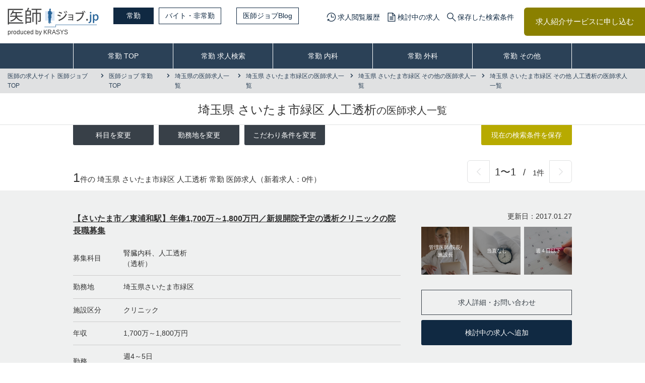

--- FILE ---
content_type: text/html; charset=UTF-8
request_url: https://ishi-job.jp/fulltime/search/saitama/11109_city/other_all/dialysis/
body_size: 9551
content:
<!DOCTYPE html>
<html class="no-js" lang="ja">
<head>
	<meta charset="utf-8">
<meta name="HandheldFriendly" content="True">
<meta name="MobileOptimized" content="320">
<meta name="format-detection" content="telephone=no">
<meta http-equiv="X-UA-Compatible" content="IE=edge">
<!--[if IE]><meta http-equiv="cleartype" content="on"><![endif]-->
<meta name="viewport" content="width=device-width, initial-scale=1, shrink-to-fit=no, user-scalable=0" id="viewport">
<meta name="csrf-token" content="83DEw4wDzpFOg7ZqsbPyzLozp0rvdH2Tm9ZKjMtU">
<meta name="keywords" content="埼玉県,さいたま市緑区,人工透析,医師,転職,求人,">
<meta name="description" content="埼玉県さいたま市緑区人工透析の医師の求人情報一覧ページです。【医師ジョブ】では埼玉県さいたま市緑区人工透析で転職をご検討の医師の皆様を、専門のコンサルタントが情報収集から条件交渉、転職内定後のフォローまで手厚くサポートいたします！！">
<link rel="canonical" href="https://ishi-job.jp/fulltime/search/saitama/11109_city/other_all/dialysis/">
<title>埼玉県さいたま市緑区人工透析の医師求人・転職・募集情報  | 医師ジョブ</title>
<!-- css-->
<link media="all" type="text/css" rel="stylesheet" href="https://ishi-job.jp/common/css/common.css?202402191000">
<link media="all" type="text/css" rel="stylesheet" href="https://ishi-job.jp/common/css/dynamic.css?202402191000">
<link media="all" type="text/css" rel="stylesheet" href="https://ishi-job.jp/common/css/static.css?202402191000">
<!-- /css-->
<!-- js-->
<script src="https://cdnjs.cloudflare.com/ajax/libs/jquery/3.4.1/jquery.min.js"></script>
<script src="https://ishi-job.jp/common/js/scripts.js?202402191000"></script>
<!-- /js-->


<script src="https://ishi-job.jp/common/js/save_search_cond.js?202402191000"></script>
<script src="https://ishi-job.jp/js/offer_list.js?202402191000"></script>
<script src="https://ishi-job.jp/js/favorit_offer.js?202402191000"></script>

<!-- /js-->
	<script type="application/ld+json">
      {
        "@context": "http://schema.org",
        "@type": "BreadcrumbList",
        "itemListElement": [
					{
						"@type": "ListItem",
						"position": 1,
						"item": {
							"@id": "https://ishi-job.jp",
							"name": "医師の求人サイト 医師ジョブTOP"
						}
					},
          {
            "@type": "ListItem",
            "position": 2,
            "item": {
              "@id": "https://ishi-job.jp/fulltime/",
              "name": "医師ジョブ 常勤TOP"
            }
          },
					{
						"@type": "ListItem",
						"position": 3,
						"item": {
							"@id": "https://ishi-job.jp/fulltime/search/saitama/",
							"name": "埼玉県の医師求人一覧"
						}
						},
						{
						"@type": "ListItem",
						"position": 4,
						"item": {
							"@id": "https://ishi-job.jp/fulltime/search/saitama/11109_city/",
							"name": "埼玉県 さいたま市緑区の医師求人一覧"
						}
						},
						{
						"@type": "ListItem",
						"position": 5,
						"item": {
							"@id": "https://ishi-job.jp/fulltime/search/saitama/11109_city/other_all/",
							"name": "埼玉県 さいたま市緑区 その他の医師求人一覧"
						}
						},
						{
						"@type": "ListItem",
						"position": 6,
						"item": {
							"@id": "https://ishi-job.jp/fulltime/search/saitama/11109_city/other_all/dialysis/",
							"name": "埼玉県 さいたま市緑区 その他 人工透析の医師求人一覧"
						}
						}
	        ]
      }
    </script>
</head>
<body class="fulltime">
<!-- Google Tag Manager -->
<noscript><iframe src="//www.googletagmanager.com/ns.html?id=GTM-KPNL4M"
                  height="0" width="0" style="display:none;visibility:hidden"></iframe></noscript>
<script>(function(w,d,s,l,i){w[l]=w[l]||[];w[l].push({'gtm.start':
      new Date().getTime(),event:'gtm.js'});var f=d.getElementsByTagName(s)[0],
    j=d.createElement(s),dl=l!='dataLayer'?'&l='+l:'';j.async=true;j.src=
    '//www.googletagmanager.com/gtm.js?id='+i+dl;f.parentNode.insertBefore(j,f);
  })(window,document,'script','dataLayer','GTM-KPNL4M');</script>
<!-- End Google Tag Manager -->
<div class="container">
	<div class="js-container-inner">
		<!-- HEADER -->
<header>
	<div class="header-inner flex-between-md">
		<div class="header-left">
			<a href="/" class="header-logo">
									<img src="/common/img/logo.png" alt="医師の転職・求人・バイト募集【医師ジョブ】" />
					<div class="header-txt">produced by KRASYS</div>
							</a>
			<div class="header-list flex">
				<a href="/fulltime/" class="header-link  is-active ">常勤</a>
				<a href="/parttime/" class="header-link ">バイト・非常勤</a>
				<a href="/blog/" target="_blank" rel="noopener noreferrer" class="header-link md" style="margin-left: 30px;">医師ジョブBlog</a>
			</div>
		</div>
					<div class="header-right flex md">
				<ul class="header-menu flex">
					<li><a href="/history/" class="trans menu-time">求人閲覧履歴</a></li>
					<li><a href="/offer_entry_list/" class="trans menu-doc">検討中の求人</a></li>
					<li><a href="/saved_search_list/" class="trans menu-search">保存した検索条件</a></li>
				</ul>
				<a href="/entry/" class="header-btn trans">求人紹介サービスに申し込む</a>
			</div>
			</div>
</header>
<!-- /header -->
<div class="navigation-mobile sm" id="navigation-mobile">
	<div class="navigation-inner">
		<div class="btn-close-menu js-close-menu"></div>
		<ul class="list-nav">
			<li><a href="/">総合TOP</a></li>
			<li><a  href="/fulltime/" >常勤 TOP</a></li>
			<li><a  href="/parttime/" >バイト・非常勤 TOP</a></li>
			<li><a  href="/entry/" >求人紹介サービス申し込み</a></li>
			<li><a href="/service/">サービス紹介</a></li>
			<li><a href="/corporate/">企業紹介</a></li>
			<li><a  href="/job_offer/" >人材をお探しの医療機関の方へ</a></li>
			<li><a  href="/sitemap/" class="is-current" >サイトマップ</a></li>
		</ul>
	</div>
</div>
<nav class="navigation">
	<div class="wrapper">
		<ul class="list-nav">
			<li><a  href="/fulltime/" >常勤 TOP</a></li>
			<li><a  href="/fulltime/search/form/" >常勤 求人検索</a></li>
			<li><a  href="/fulltime/search/internal_medicine/" >常勤 内科</a></li>
			<li><a  href="/fulltime/search/surgical_all/" >常勤 外科</a></li>
			<li><a  href="/fulltime/search/other_all/" >常勤 その他</a></li>
		</ul>
	</div>
</nav>
<!-- /nav -->
		<main class="main">
			<div class="breadcrumb">
				<ul class="list-breadcrumb">
					<li><a class="trans" href="/">医師の求人サイト 医師ジョブTOP</a></li>
					<li><a class="trans" href="/fulltime/">医師ジョブ 常勤TOP</a></li>
					<li><a class="trans" href="/fulltime/search/saitama/">埼玉県の医師求人一覧</a></li>
					<li><a class="trans" href="/fulltime/search/saitama/11109_city/">埼玉県 さいたま市緑区の医師求人一覧</a></li>
					<li><a class="trans" href="/fulltime/search/saitama/11109_city/other_all/">埼玉県 さいたま市緑区 その他の医師求人一覧</a></li>
					<li><a class="trans" href="/fulltime/search/saitama/11109_city/other_all/dialysis/">埼玉県 さいたま市緑区 その他 人工透析の医師求人一覧</a></li>
				</ul>
			</div>
			<!-- /.breadcrumb-->
			<section class="section-heading">
						<h1>埼玉県 さいたま市緑区 人工透析<small>の医師求人一覧</small></h1>
				</section>
			<!-- /.section-heading-->
			<div class="section-surgery-heading">
				<div class="wrapper">
					<div class="surgery-row">
						<div class="col-right">
							<a class="btn-common checked trans" id="save-condition" href="javascript:void(0);">現在の検索条件を保存</a>
							<input type="hidden" name="is_param" id="is_param" value="0">
							<input type="hidden" name="is_getlist" id="is_getlist" value="0">
							<input type="hidden" name="employment" id="employment" value="fulltime">
							<input type="hidden" name="offer_department_cat" value="other_all">
							<input type="hidden" name="offer_department" value="dialysis">
							<input type="hidden" name="pref" value="saitama">
						</div>
						<ul class="list-link flex">
							<li><div class="item-link trans js-btn-sidebar" data-id="change-subject">科目を変更</div></li>
							<li><div class="item-link trans js-btn-sidebar" data-id="change-work-location">勤務地を変更</div></li>
							<li><div class="item-link trans js-btn-sidebar" data-id="change-conditions">こだわり条件を変更</div></li>
						</ul>
					</div>
					<div class="flex-between-md">
						<div class="total-job"><span class="number-total">1</span><span class="text-total">件の 埼玉県 さいたま市緑区 人工透析 常勤 医師求人<br class="sm">（新着求人：0件）</span></div>
						<div class="col-pager">
							<div class="list-pager flex">
								<a class="pager-arrows pager-prev is-off trans" href="javascript:void(0);"></a>
								<div class="pager-text">
									<span class="pager-number">1〜1</span>
									<span class="pager-line">/</span>
									<span class="pager-total">1件</span>
								</div>
								<a class="pager-arrows pager-next is-off trans" href="javascript:void(0);"></a>
							</div>
						</div>
					</div>
				</div>
			</div>
			<!-- /.section-surgery-heading-->
<section class="section-surgery-contents ">
			<div class="wrapper">
				<div class="item-surgery flex-md">
					<div class="surgery-left">
						<div class="surgery-head">
							</div>
							<h2 class="surgery-title"><a href="/fulltime/saitama/D-0006434/">【さいたま市／東浦和駅】年俸1,700万～1,800万円／新規開院予定の透析クリニックの院長職募集</a></h2>
							<table class="surgery-data">
							<tbody>
									<tr><th>募集科目</th><td>腎臓内科、人工透析<br>（透析）</td></tr>
								<tr><th>勤務地</th><td>埼玉県さいたま市緑区</td></tr>
								<tr><th>施設区分</th><td>クリニック</td></tr>
								<tr><th>年収</th><td>1,700万～1,800万円</td></tr>
								<tr><th>勤務</th><td>週4～5日<br>9:00～19:00</td></tr>
							</tbody>
						</table>
					</div>
					<div class="surgery-right">
						<p class="list-date">更新日：2017.01.27</p>
						<ul class="list-surgery-photo flex">
											<li>
								<div class="item-photo managing-doctor">
									<p class="name">管理医師/院長/施設長</p>
								</div>
							</li>
									<li>
								<div class="item-photo no-shift">
									<p class="name">当直なし</p>
								</div>
							</li>
									<li>
								<div class="item-photo four-days">
									<p class="name">週４日以下</p>
								</div>
							</li>
									</ul>
						<ul class="list-surgery-btn">
							<li><a class="btn-surgery" href="/fulltime/saitama/D-0006434/">求人詳細・お問い合わせ</a></li>
							<li>
									<a class="btn-add checked trans like-button" href="javascript:void(0);" data-offer_id="D-0006434">検討中の求人へ追加</a>
								</li>
						</ul>
					</div>
				</div>
			</div>
		</section>
		<!-- /.section-surgery-contents-->
		<div class="section-surgery-apply">
			<div class="wrapper">
				<div class="apply-heading">
					<div class="list-pager flex">
						<a class="pager-arrows pager-prev is-off trans" href="javascript:void(0);"></a>
						<div class="pager-text">
							<span class="pager-number">1〜1</span>
							<span class="pager-line">/</span>
							<span class="pager-total">1件</span>
						</div>
						<a class="pager-arrows pager-next is-off trans" href="javascript:void(0);"></a>
					</div>
				</div>
				<form name="form-user-entry" id="form-user-entry" action="/entry/" method="post">
					<input type="hidden" name="_token" value="83DEw4wDzpFOg7ZqsbPyzLozp0rvdH2Tm9ZKjMtU">
					<input type="hidden" name="search_cond" value="1">
					<input type="hidden" name="search_cond_emp" value="7">
					<input type="hidden" name="search_cond_area" value="埼玉県">					<input type="hidden" name="search_cond_dep" value="その他全て、人工透析">																				<input type="hidden" name="search_cond_feature" value="こだわらない">									</form>
				<div class="surgery-desc">
					<p>医師専門の求人探しのプロフェッショナルが、ご要望にマッチした求人をご提案させていただきます。</p>
				</div>
				<a class="btn-apply trans" id="apply-user-entry" href="javascript:void(0);">この条件で求人紹介サービスに申し込む</a>
			</div>
		</div>
		<!-- /.section-surgery-apply-->

			<section class="section-other-prefectures">
				<div class="wrapper">
					<div class="other-row">
						<h2 class="prefectures-title">その他の都道府県</h2>
						<ul class="list-link-prefectures flex">
												<li><a class="item-menu" href="/fulltime/search/ibaraki/other_all/dialysis/" data-area-type="pref" data-pref="ibaraki">茨城</a></li>
														<li><a class="item-menu" href="/fulltime/search/tochigi/other_all/dialysis/" data-area-type="pref" data-pref="tochigi">栃木</a></li>
														<li><a class="item-menu" href="/fulltime/search/gunma/other_all/dialysis/" data-area-type="pref" data-pref="gunma">群馬</a></li>
											<li>埼玉</li>
														<li><a class="item-menu" href="/fulltime/search/chiba/other_all/dialysis/" data-area-type="pref" data-pref="chiba">千葉</a></li>
														<li><a class="item-menu" href="/fulltime/search/tokyo/other_all/dialysis/" data-area-type="pref" data-pref="tokyo">東京</a></li>
														<li><a class="item-menu" href="/fulltime/search/kanagawa/other_all/dialysis/" data-area-type="pref" data-pref="kanagawa">神奈川</a></li>
									</ul>
					</div>
					<div class="other-row">
						<h2 class="prefectures-title">埼玉県の市区町村</h2>
						<ul class="list-link-prefectures flex">
																						<li><a href="/fulltime/search/saitama/saitama_city/other_all/dialysis/">さいたま市</a></li>
																	<li><a href="/fulltime/search/saitama/11101_city/other_all/dialysis/">さいたま市西区</a></li>
																	<li><a href="/fulltime/search/saitama/11102_city/other_all/dialysis/">さいたま市北区</a></li>
																	<li><a href="/fulltime/search/saitama/11103_city/other_all/dialysis/">さいたま市大宮区</a></li>
																	<li><a href="/fulltime/search/saitama/11104_city/other_all/dialysis/">さいたま市見沼区</a></li>
																	<li><a href="/fulltime/search/saitama/11105_city/other_all/dialysis/">さいたま市中央区</a></li>
																	<li><a href="/fulltime/search/saitama/11106_city/other_all/dialysis/">さいたま市桜区</a></li>
																	<li><a href="/fulltime/search/saitama/11107_city/other_all/dialysis/">さいたま市浦和区</a></li>
																	<li><a href="/fulltime/search/saitama/11108_city/other_all/dialysis/">さいたま市南区</a></li>
														<li>さいたま市緑区</li>
																	<li><a href="/fulltime/search/saitama/11110_city/other_all/dialysis/">さいたま市岩槻区</a></li>
																	<li><a href="/fulltime/search/saitama/11201_city/other_all/dialysis/">川越市</a></li>
																	<li><a href="/fulltime/search/saitama/11202_city/other_all/dialysis/">熊谷市</a></li>
																	<li><a href="/fulltime/search/saitama/11203_city/other_all/dialysis/">川口市</a></li>
																	<li><a href="/fulltime/search/saitama/11206_city/other_all/dialysis/">行田市</a></li>
																	<li><a href="/fulltime/search/saitama/11207_city/other_all/dialysis/">秩父市</a></li>
																	<li><a href="/fulltime/search/saitama/11208_city/other_all/dialysis/">所沢市</a></li>
																	<li><a href="/fulltime/search/saitama/11209_city/other_all/dialysis/">飯能市</a></li>
																	<li><a href="/fulltime/search/saitama/11210_city/other_all/dialysis/">加須市</a></li>
																	<li><a href="/fulltime/search/saitama/11211_city/other_all/dialysis/">本庄市</a></li>
																	<li><a href="/fulltime/search/saitama/11212_city/other_all/dialysis/">東松山市</a></li>
																	<li><a href="/fulltime/search/saitama/11214_city/other_all/dialysis/">春日部市</a></li>
																	<li><a href="/fulltime/search/saitama/11215_city/other_all/dialysis/">狭山市</a></li>
																	<li><a href="/fulltime/search/saitama/11216_city/other_all/dialysis/">羽生市</a></li>
																	<li><a href="/fulltime/search/saitama/11217_city/other_all/dialysis/">鴻巣市</a></li>
																	<li><a href="/fulltime/search/saitama/11218_city/other_all/dialysis/">深谷市</a></li>
																	<li><a href="/fulltime/search/saitama/11219_city/other_all/dialysis/">上尾市</a></li>
																	<li><a href="/fulltime/search/saitama/11221_city/other_all/dialysis/">草加市</a></li>
																	<li><a href="/fulltime/search/saitama/11222_city/other_all/dialysis/">越谷市</a></li>
																	<li><a href="/fulltime/search/saitama/11223_city/other_all/dialysis/">蕨市</a></li>
																	<li><a href="/fulltime/search/saitama/11224_city/other_all/dialysis/">戸田市</a></li>
																	<li><a href="/fulltime/search/saitama/11225_city/other_all/dialysis/">入間市</a></li>
																	<li><a href="/fulltime/search/saitama/11227_city/other_all/dialysis/">朝霞市</a></li>
																	<li><a href="/fulltime/search/saitama/11228_city/other_all/dialysis/">志木市</a></li>
																	<li><a href="/fulltime/search/saitama/11229_city/other_all/dialysis/">和光市</a></li>
																	<li><a href="/fulltime/search/saitama/11230_city/other_all/dialysis/">新座市</a></li>
																	<li><a href="/fulltime/search/saitama/11231_city/other_all/dialysis/">桶川市</a></li>
																	<li><a href="/fulltime/search/saitama/11232_city/other_all/dialysis/">久喜市</a></li>
																	<li><a href="/fulltime/search/saitama/11233_city/other_all/dialysis/">北本市</a></li>
																	<li><a href="/fulltime/search/saitama/11234_city/other_all/dialysis/">八潮市</a></li>
																	<li><a href="/fulltime/search/saitama/11235_city/other_all/dialysis/">富士見市</a></li>
																	<li><a href="/fulltime/search/saitama/11237_city/other_all/dialysis/">三郷市</a></li>
																	<li><a href="/fulltime/search/saitama/11238_city/other_all/dialysis/">蓮田市</a></li>
																	<li><a href="/fulltime/search/saitama/11239_city/other_all/dialysis/">坂戸市</a></li>
																	<li><a href="/fulltime/search/saitama/11240_city/other_all/dialysis/">幸手市</a></li>
																	<li><a href="/fulltime/search/saitama/11241_city/other_all/dialysis/">鶴ヶ島市</a></li>
																	<li><a href="/fulltime/search/saitama/11242_city/other_all/dialysis/">日高市</a></li>
																	<li><a href="/fulltime/search/saitama/11243_city/other_all/dialysis/">吉川市</a></li>
																	<li><a href="/fulltime/search/saitama/11245_city/other_all/dialysis/">ふじみ野市</a></li>
																	<li><a href="/fulltime/search/saitama/11246_city/other_all/dialysis/">白岡市</a></li>
																	<li><a href="/fulltime/search/saitama/11301_city/other_all/dialysis/">北足立郡伊奈町</a></li>
																	<li><a href="/fulltime/search/saitama/11324_city/other_all/dialysis/">入間郡三芳町</a></li>
																	<li><a href="/fulltime/search/saitama/11326_city/other_all/dialysis/">入間郡毛呂山町</a></li>
																	<li><a href="/fulltime/search/saitama/11327_city/other_all/dialysis/">入間郡越生町</a></li>
																	<li><a href="/fulltime/search/saitama/11341_city/other_all/dialysis/">比企郡滑川町</a></li>
																	<li><a href="/fulltime/search/saitama/11342_city/other_all/dialysis/">比企郡嵐山町</a></li>
																	<li><a href="/fulltime/search/saitama/11343_city/other_all/dialysis/">比企郡小川町</a></li>
																	<li><a href="/fulltime/search/saitama/11346_city/other_all/dialysis/">比企郡川島町</a></li>
																	<li><a href="/fulltime/search/saitama/11347_city/other_all/dialysis/">比企郡吉見町</a></li>
																	<li><a href="/fulltime/search/saitama/11348_city/other_all/dialysis/">比企郡鳩山町</a></li>
																	<li><a href="/fulltime/search/saitama/11349_city/other_all/dialysis/">比企郡ときがわ町</a></li>
																	<li><a href="/fulltime/search/saitama/11361_city/other_all/dialysis/">秩父郡横瀬町</a></li>
																	<li><a href="/fulltime/search/saitama/11362_city/other_all/dialysis/">秩父郡皆野町</a></li>
																	<li><a href="/fulltime/search/saitama/11363_city/other_all/dialysis/">秩父郡長瀞町</a></li>
																	<li><a href="/fulltime/search/saitama/11365_city/other_all/dialysis/">秩父郡小鹿野町</a></li>
																	<li><a href="/fulltime/search/saitama/11369_city/other_all/dialysis/">秩父郡東秩父村</a></li>
																	<li><a href="/fulltime/search/saitama/11381_city/other_all/dialysis/">児玉郡美里町</a></li>
																	<li><a href="/fulltime/search/saitama/11383_city/other_all/dialysis/">児玉郡神川町</a></li>
																	<li><a href="/fulltime/search/saitama/11385_city/other_all/dialysis/">児玉郡上里町</a></li>
																	<li><a href="/fulltime/search/saitama/11408_city/other_all/dialysis/">大里郡寄居町</a></li>
																	<li><a href="/fulltime/search/saitama/11442_city/other_all/dialysis/">南埼玉郡宮代町</a></li>
																	<li><a href="/fulltime/search/saitama/11464_city/other_all/dialysis/">北葛飾郡杉戸町</a></li>
																	<li><a href="/fulltime/search/saitama/11465_city/other_all/dialysis/">北葛飾郡松伏町</a></li>
									</ul>
					</div>
					<div class="other-row">
						<h2 class="prefectures-title">その他の科目</h2>
						<ul class="list-link-prefectures flex">
																	<li><a href="/fulltime/search/saitama/11109_city/internal_medicine/internal/">一般内科</a></li>
																		<li><a href="/fulltime/search/saitama/11109_city/internal_medicine/respiratory/">呼吸器内科</a></li>
																		<li><a href="/fulltime/search/saitama/11109_city/internal_medicine/gastrointestinal/">消化器内科</a></li>
																		<li><a href="/fulltime/search/saitama/11109_city/internal_medicine/cardiovascular/">循環器内科</a></li>
																		<li><a href="/fulltime/search/saitama/11109_city/internal_medicine/endocrinology/">内分泌内科</a></li>
																		<li><a href="/fulltime/search/saitama/11109_city/internal_medicine/neurologyinternal/">神経内科</a></li>
																		<li><a href="/fulltime/search/saitama/11109_city/internal_medicine/psychosomatic/">心療内科</a></li>
																		<li><a href="/fulltime/search/saitama/11109_city/internal_medicine/hematology/">血液内科</a></li>
																		<li><a href="/fulltime/search/saitama/11109_city/internal_medicine/nephrology/">腎臓内科</a></li>
																		<li><a href="/fulltime/search/saitama/11109_city/internal_medicine/oldman/">老人内科</a></li>
																		<li><a href="/fulltime/search/saitama/11109_city/internal_medicine/rheumatism/">リウマチ科</a></li>
																		<li><a href="/fulltime/search/saitama/11109_city/internal_medicine/palliativecare/">緩和ケア（内科）</a></li>
																		<li><a href="/fulltime/search/saitama/11109_city/internal_medicine/unmentionedinternal/">内科系科目不問</a></li>
																							<li><a href="/fulltime/search/saitama/11109_city/surgical_all/surgery/">一般外科</a></li>
																		<li><a href="/fulltime/search/saitama/11109_city/surgical_all/thoracicsurgery/">呼吸器外科</a></li>
																		<li><a href="/fulltime/search/saitama/11109_city/surgical_all/cardiovascularsurgery/">心臓血管外科</a></li>
																		<li><a href="/fulltime/search/saitama/11109_city/surgical_all/digestivesurgery/">消化器外科</a></li>
																		<li><a href="/fulltime/search/saitama/11109_city/surgical_all/breastsurgery/">乳腺外科</a></li>
																		<li><a href="/fulltime/search/saitama/11109_city/surgical_all/neurosurgery/">脳神経外科</a></li>
																		<li><a href="/fulltime/search/saitama/11109_city/surgical_all/orthopaedicsurgery/">整形外科</a></li>
																		<li><a href="/fulltime/search/saitama/11109_city/surgical_all/plasticsurgery/">形成外科</a></li>
																		<li><a href="/fulltime/search/saitama/11109_city/surgical_all/aestheticsurgery/">美容外科</a></li>
																		<li><a href="/fulltime/search/saitama/11109_city/surgical_all/unmentionedsurgery/">外科系科目不問</a></li>
																							<li><a href="/fulltime/search/saitama/11109_city/other_all/pediatrics/">小児科</a></li>
																		<li><a href="/fulltime/search/saitama/11109_city/other_all/neurology/">神経科</a></li>
																		<li><a href="/fulltime/search/saitama/11109_city/other_all/psychiatry/">精神科</a></li>
																		<li><a href="/fulltime/search/saitama/11109_city/other_all/obstetricsgynecology/">産婦人科</a></li>
																		<li><a href="/fulltime/search/saitama/11109_city/other_all/obstetrics/">産科</a></li>
																		<li><a href="/fulltime/search/saitama/11109_city/other_all/gynecology/">婦人科</a></li>
																		<li><a href="/fulltime/search/saitama/11109_city/other_all/urology/">泌尿器科</a></li>
																		<li><a href="/fulltime/search/saitama/11109_city/other_all/ophthalmology/">眼科</a></li>
																		<li><a href="/fulltime/search/saitama/11109_city/other_all/otorhinolaryngology/">耳鼻咽喉科</a></li>
																		<li><a href="/fulltime/search/saitama/11109_city/other_all/dermatology/">皮膚科</a></li>
																		<li><a href="/fulltime/search/saitama/11109_city/other_all/aestheticdermatology/">美容皮膚科</a></li>
																		<li><a href="/fulltime/search/saitama/11109_city/other_all/anesthesiology/">麻酔科</a></li>
																		<li><a href="/fulltime/search/saitama/11109_city/other_all/rehabilitation/">リハビリテーション科</a></li>
																		<li><a href="/fulltime/search/saitama/11109_city/other_all/radiology/">放射線科</a></li>
														<li>人工透析</li>
																		<li><a href="/fulltime/search/saitama/11109_city/other_all/pathology/">病理科</a></li>
																		<li><a href="/fulltime/search/saitama/11109_city/other_all/criticalcare/">救急科</a></li>
																		<li><a href="/fulltime/search/saitama/11109_city/other_all/homecare/">在宅診療</a></li>
																		<li><a href="/fulltime/search/saitama/11109_city/other_all/medicalexamination/">健診</a></li>
																		<li><a href="/fulltime/search/saitama/11109_city/other_all/general/">総合診療科</a></li>
																		<li><a href="/fulltime/search/saitama/11109_city/other_all/industrialphysician/">産業医・企業系</a></li>
																		<li><a href="/fulltime/search/saitama/11109_city/other_all/other/">その他</a></li>
																		<li><a href="/fulltime/search/saitama/11109_city/other_all/all_departments/">全ての科目不問</a></li>
												</ul>
					</div>
				</div>
			</section>
			<!-- /.section-other-prefectures-->
			<div class="modal-sidebar js-left-sidebar" id="change-subject">
				<div class="title">専門科目を変更</div>
				<div class="btn-trigger-close js-btn-trigger-close"><span></span><span></span></div>
				<div class="modal-sidebar-inner">
					<ul class="list-menu" id="cond-department_id">
																							<li><a class="item-menu" href="/fulltime/search/saitama/11109_city/other_all/pediatrics/" data-department_id="34">小児科</a></li>
																														<li><a class="item-menu" href="/fulltime/search/saitama/11109_city/other_all/neurology/" data-department_id="35">神経科</a></li>
																														<li><a class="item-menu" href="/fulltime/search/saitama/11109_city/other_all/psychiatry/" data-department_id="36">精神科</a></li>
																														<li><a class="item-menu" href="/fulltime/search/saitama/11109_city/other_all/obstetricsgynecology/" data-department_id="37">産婦人科</a></li>
																														<li><a class="item-menu" href="/fulltime/search/saitama/11109_city/other_all/obstetrics/" data-department_id="38">産科</a></li>
																														<li><a class="item-menu" href="/fulltime/search/saitama/11109_city/other_all/gynecology/" data-department_id="39">婦人科</a></li>
																														<li><a class="item-menu" href="/fulltime/search/saitama/11109_city/other_all/urology/" data-department_id="40">泌尿器科</a></li>
																														<li><a class="item-menu" href="/fulltime/search/saitama/11109_city/other_all/ophthalmology/" data-department_id="41">眼科</a></li>
																														<li><a class="item-menu" href="/fulltime/search/saitama/11109_city/other_all/otorhinolaryngology/" data-department_id="42">耳鼻咽喉科</a></li>
																														<li><a class="item-menu" href="/fulltime/search/saitama/11109_city/other_all/dermatology/" data-department_id="43">皮膚科</a></li>
																														<li><a class="item-menu" href="/fulltime/search/saitama/11109_city/other_all/aestheticdermatology/" data-department_id="44">美容皮膚科</a></li>
																														<li><a class="item-menu" href="/fulltime/search/saitama/11109_city/other_all/anesthesiology/" data-department_id="45">麻酔科</a></li>
																														<li><a class="item-menu" href="/fulltime/search/saitama/11109_city/other_all/rehabilitation/" data-department_id="46">リハビリテーション科</a></li>
																														<li><a class="item-menu" href="/fulltime/search/saitama/11109_city/other_all/radiology/" data-department_id="47">放射線科</a></li>
																				<li><a class="item-menu is-current" href="javascript:void(0);" data-department_id="48">人工透析</a></li>
																								<li><a class="item-menu" href="/fulltime/search/saitama/11109_city/other_all/pathology/" data-department_id="49">病理科</a></li>
																														<li><a class="item-menu" href="/fulltime/search/saitama/11109_city/other_all/criticalcare/" data-department_id="50">救急科</a></li>
																														<li><a class="item-menu" href="/fulltime/search/saitama/11109_city/other_all/homecare/" data-department_id="51">在宅診療</a></li>
																														<li><a class="item-menu" href="/fulltime/search/saitama/11109_city/other_all/medicalexamination/" data-department_id="52">健診</a></li>
																														<li><a class="item-menu" href="/fulltime/search/saitama/11109_city/other_all/general/" data-department_id="53">総合診療科</a></li>
																														<li><a class="item-menu" href="/fulltime/search/saitama/11109_city/other_all/industrialphysician/" data-department_id="54">産業医・企業系</a></li>
																														<li><a class="item-menu" href="/fulltime/search/saitama/11109_city/other_all/other/" data-department_id="61">その他</a></li>
																														<li><a class="item-menu" href="/fulltime/search/saitama/11109_city/other_all/all_departments/" data-department_id="65">全ての科目不問</a></li>
																	</ul>
				</div>
			</div>
			<!-- /.modal-sidebar-->
			<div class="modal-sidebar js-left-sidebar" id="change-work-location">
				<div class="title">勤務地を変更</div>
				<div class="btn-trigger-close js-btn-trigger-close"><span></span><span></span></div>
				<div class="modal-sidebar-inner">
					<ul class="list-menu" id="cond-area">
																		<li><a class="item-menu" href="/fulltime/search/hokkaido_tohoku/other_all/dialysis/" data-area-type="region" data-region="hokkaido_tohoku">北海道・東北地方すべて</a>
															<ul class="list-menu-sub">
					        																<li><a class="item-menu" href="/fulltime/search/hokkaido/other_all/dialysis/" data-area-type="pref" data-pref="hokkaido">北海道</a></li>
																
								        																<li><a class="item-menu" href="/fulltime/search/aomori/other_all/dialysis/" data-area-type="pref" data-pref="aomori">青森</a></li>
																
								        																<li><a class="item-menu" href="/fulltime/search/iwate/other_all/dialysis/" data-area-type="pref" data-pref="iwate">岩手</a></li>
																
								        																<li><a class="item-menu" href="/fulltime/search/miyagi/other_all/dialysis/" data-area-type="pref" data-pref="miyagi">宮城</a></li>
																
								        																<li><a class="item-menu" href="/fulltime/search/akita/other_all/dialysis/" data-area-type="pref" data-pref="akita">秋田</a></li>
																
								        																<li><a class="item-menu" href="/fulltime/search/yamagata/other_all/dialysis/" data-area-type="pref" data-pref="yamagata">山形</a></li>
																
								        																<li><a class="item-menu" href="/fulltime/search/hukushima/other_all/dialysis/" data-area-type="pref" data-pref="hukushima">福島</a></li>
																
												</ul>
						</li>
																					<li><a class="item-menu" href="/fulltime/search/hokuriku_koshinetsu/other_all/dialysis/" data-area-type="region" data-region="hokuriku_koshinetsu">北陸・甲信越地方すべて</a>
															<ul class="list-menu-sub">
					        																<li><a class="item-menu" href="/fulltime/search/nigata/other_all/dialysis/" data-area-type="pref" data-pref="nigata">新潟</a></li>
																
								        																<li><a class="item-menu" href="/fulltime/search/toyama/other_all/dialysis/" data-area-type="pref" data-pref="toyama">富山</a></li>
																
								        																<li><a class="item-menu" href="/fulltime/search/ishikawa/other_all/dialysis/" data-area-type="pref" data-pref="ishikawa">石川</a></li>
																
								        																<li><a class="item-menu" href="/fulltime/search/hukui/other_all/dialysis/" data-area-type="pref" data-pref="hukui">福井</a></li>
																
								        																<li><a class="item-menu" href="/fulltime/search/yamanashi/other_all/dialysis/" data-area-type="pref" data-pref="yamanashi">山梨</a></li>
																
								        																<li><a class="item-menu" href="/fulltime/search/nagano/other_all/dialysis/" data-area-type="pref" data-pref="nagano">長野</a></li>
																
												</ul>
						</li>
																			<li><a class="item-menu" href="/fulltime/search/kanto/other_all/dialysis/" data-area-type="region" data-region="kanto">関東地方すべて</a>
															<ul class="list-menu-sub">
					        																<li><a class="item-menu" href="/fulltime/search/ibaraki/other_all/dialysis/" data-area-type="pref" data-pref="ibaraki">茨城</a></li>
																
								        																<li><a class="item-menu" href="/fulltime/search/tochigi/other_all/dialysis/" data-area-type="pref" data-pref="tochigi">栃木</a></li>
																
								        																<li><a class="item-menu" href="/fulltime/search/gunma/other_all/dialysis/" data-area-type="pref" data-pref="gunma">群馬</a></li>
																
																<li><a class="item-menu is-current" href="javascript:void(0);" data-area-type="pref" data-pref="saitama">埼玉</a></li>
								        																<li><a class="item-menu" href="/fulltime/search/chiba/other_all/dialysis/" data-area-type="pref" data-pref="chiba">千葉</a></li>
																
								        																<li><a class="item-menu" href="/fulltime/search/tokyo/other_all/dialysis/" data-area-type="pref" data-pref="tokyo">東京</a></li>
																
								        																<li><a class="item-menu" href="/fulltime/search/kanagawa/other_all/dialysis/" data-area-type="pref" data-pref="kanagawa">神奈川</a></li>
																
												</ul>
						</li>
																			<li><a class="item-menu" href="/fulltime/search/tokai/other_all/dialysis/" data-area-type="region" data-region="tokai">東海地方すべて</a>
															<ul class="list-menu-sub">
					        																<li><a class="item-menu" href="/fulltime/search/gihu/other_all/dialysis/" data-area-type="pref" data-pref="gihu">岐阜</a></li>
																
								        																<li><a class="item-menu" href="/fulltime/search/shizuoka/other_all/dialysis/" data-area-type="pref" data-pref="shizuoka">静岡</a></li>
																
								        																<li><a class="item-menu" href="/fulltime/search/aichi/other_all/dialysis/" data-area-type="pref" data-pref="aichi">愛知</a></li>
																
								        																<li><a class="item-menu" href="/fulltime/search/mie/other_all/dialysis/" data-area-type="pref" data-pref="mie">三重</a></li>
																
												</ul>
						</li>
																			<li><a class="item-menu" href="/fulltime/search/kinki/other_all/dialysis/" data-area-type="region" data-region="kinki">近畿地方すべて</a>
															<ul class="list-menu-sub">
					        																<li><a class="item-menu" href="/fulltime/search/shiga/other_all/dialysis/" data-area-type="pref" data-pref="shiga">滋賀</a></li>
																
								        																<li><a class="item-menu" href="/fulltime/search/kyoto/other_all/dialysis/" data-area-type="pref" data-pref="kyoto">京都</a></li>
																
								        																<li><a class="item-menu" href="/fulltime/search/osaka/other_all/dialysis/" data-area-type="pref" data-pref="osaka">大阪</a></li>
																
								        																<li><a class="item-menu" href="/fulltime/search/hyogo/other_all/dialysis/" data-area-type="pref" data-pref="hyogo">兵庫</a></li>
																
								        																<li><a class="item-menu" href="/fulltime/search/nara/other_all/dialysis/" data-area-type="pref" data-pref="nara">奈良</a></li>
																
								        																<li><a class="item-menu" href="/fulltime/search/wakayama/other_all/dialysis/" data-area-type="pref" data-pref="wakayama">和歌山</a></li>
																
												</ul>
						</li>
																			<li><a class="item-menu" href="/fulltime/search/chugoku/other_all/dialysis/" data-area-type="region" data-region="chugoku">中国地方すべて</a>
															<ul class="list-menu-sub">
					        																<li><a class="item-menu" href="/fulltime/search/tottori/other_all/dialysis/" data-area-type="pref" data-pref="tottori">鳥取</a></li>
																
								        																<li><a class="item-menu" href="/fulltime/search/shimane/other_all/dialysis/" data-area-type="pref" data-pref="shimane">島根</a></li>
																
								        																<li><a class="item-menu" href="/fulltime/search/okayama/other_all/dialysis/" data-area-type="pref" data-pref="okayama">岡山</a></li>
																
								        																<li><a class="item-menu" href="/fulltime/search/hiroshima/other_all/dialysis/" data-area-type="pref" data-pref="hiroshima">広島</a></li>
																
								        																<li><a class="item-menu" href="/fulltime/search/yamaguchi/other_all/dialysis/" data-area-type="pref" data-pref="yamaguchi">山口</a></li>
																
												</ul>
						</li>
																			<li><a class="item-menu" href="/fulltime/search/shikoku/other_all/dialysis/" data-area-type="region" data-region="shikoku">四国地方すべて</a>
															<ul class="list-menu-sub">
					        																<li><a class="item-menu" href="/fulltime/search/tokushima/other_all/dialysis/" data-area-type="pref" data-pref="tokushima">徳島</a></li>
																
								        																<li><a class="item-menu" href="/fulltime/search/kagawa/other_all/dialysis/" data-area-type="pref" data-pref="kagawa">香川</a></li>
																
								        																<li><a class="item-menu" href="/fulltime/search/ehime/other_all/dialysis/" data-area-type="pref" data-pref="ehime">愛媛</a></li>
																
								        																<li><a class="item-menu" href="/fulltime/search/kochi/other_all/dialysis/" data-area-type="pref" data-pref="kochi">高知</a></li>
																
												</ul>
						</li>
																			<li><a class="item-menu" href="/fulltime/search/kyushu_okinawa/other_all/dialysis/" data-area-type="region" data-region="kyushu_okinawa">九州・沖縄地方すべて</a>
															<ul class="list-menu-sub">
					        																<li><a class="item-menu" href="/fulltime/search/hukuoka/other_all/dialysis/" data-area-type="pref" data-pref="hukuoka">福岡</a></li>
																
								        																<li><a class="item-menu" href="/fulltime/search/saga/other_all/dialysis/" data-area-type="pref" data-pref="saga">佐賀</a></li>
																
								        																<li><a class="item-menu" href="/fulltime/search/nagasaki/other_all/dialysis/" data-area-type="pref" data-pref="nagasaki">長崎</a></li>
																
								        																<li><a class="item-menu" href="/fulltime/search/kumamoto/other_all/dialysis/" data-area-type="pref" data-pref="kumamoto">熊本</a></li>
																
								        																<li><a class="item-menu" href="/fulltime/search/oita/other_all/dialysis/" data-area-type="pref" data-pref="oita">大分</a></li>
																
								        																<li><a class="item-menu" href="/fulltime/search/miyazaki/other_all/dialysis/" data-area-type="pref" data-pref="miyazaki">宮崎</a></li>
																
								        																<li><a class="item-menu" href="/fulltime/search/kagoshima/other_all/dialysis/" data-area-type="pref" data-pref="kagoshima">鹿児島</a></li>
																
								        																<li><a class="item-menu" href="/fulltime/search/okinawa/other_all/dialysis/" data-area-type="pref" data-pref="okinawa">沖縄</a></li>
																
												</ul>
						</li>
								</ul>
				</div>
			</div>
			<!-- /.modal-sidebar-->
			<div class="modal-sidebar js-left-sidebar" id="change-conditions">
				<div class="title">こだわり条件を変更</div>
				<div class="btn-trigger-close js-btn-trigger-close"><span></span><span></span></div>
				<div class="modal-sidebar-inner">
					<ul class="list-menu" id="cond-feature">
						<li><a class="item-menu" href="/fulltime/search/saitama/11109_city/other_all/dialysis?feature=年収１８００万円可能" data-feature="57">年収１８００万円可能</a></li><li><a class="item-menu" href="/fulltime/search/saitama/11109_city/other_all/dialysis?feature=管理医師/院長/施設長" data-feature="58">管理医師/院長/施設長</a></li><li><a class="item-menu" href="/fulltime/search/saitama/11109_city/other_all/dialysis?feature=通勤便利" data-feature="59">通勤便利</a></li><li><a class="item-menu" href="/fulltime/search/saitama/11109_city/other_all/dialysis?feature=マイカー通勤可" data-feature="60">マイカー通勤可</a></li><li><a class="item-menu" href="/fulltime/search/saitama/11109_city/other_all/dialysis?feature=当直なし" data-feature="61">当直なし</a></li><li><a class="item-menu" href="/fulltime/search/saitama/11109_city/other_all/dialysis?feature=残業なし" data-feature="62">残業なし</a></li><li><a class="item-menu" href="/fulltime/search/saitama/11109_city/other_all/dialysis?feature=週４日以下" data-feature="63">週４日以下</a></li><li><a class="item-menu" href="/fulltime/search/saitama/11109_city/other_all/dialysis?feature=土日祝休み" data-feature="64">土日祝休み</a></li><li><a class="item-menu" href="/fulltime/search/saitama/11109_city/other_all/dialysis?feature=早上がり（時短）可" data-feature="65">早上がり（時短）可</a></li><li><a class="item-menu" href="/fulltime/search/saitama/11109_city/other_all/dialysis?feature=時間調整可" data-feature="66">時間調整可</a></li><li><a class="item-menu" href="/fulltime/search/saitama/11109_city/other_all/dialysis?feature=専門医取得・認定施設" data-feature="68">専門医取得・認定施設</a></li><li><a class="item-menu" href="/fulltime/search/saitama/11109_city/other_all/dialysis?feature=症例数・手術件数が多い" data-feature="69">症例数・手術件数が多い</a></li><li><a class="item-menu" href="/fulltime/search/saitama/11109_city/other_all/dialysis?feature=医療機器・設備充実" data-feature="70">医療機器・設備充実</a></li><li><a class="item-menu" href="/fulltime/search/saitama/11109_city/other_all/dialysis?feature=学会補助あり" data-feature="71">学会補助あり</a></li><li><a class="item-menu" href="/fulltime/search/saitama/11109_city/other_all/dialysis?feature=女性医師におすすめ" data-feature="72">女性医師におすすめ</a></li><li><a class="item-menu" href="/fulltime/search/saitama/11109_city/other_all/dialysis?feature=人気エリア" data-feature="73">人気エリア</a></li><li><a class="item-menu" href="/fulltime/search/saitama/11109_city/other_all/dialysis?feature=地域中核病院" data-feature="74">地域中核病院</a></li><li><a class="item-menu" href="/fulltime/search/saitama/11109_city/other_all/dialysis?feature=未経験歓迎" data-feature="76">未経験歓迎</a></li><li><a class="item-menu" href="/fulltime/search/saitama/11109_city/other_all/dialysis?feature=６０歳以上相談可能" data-feature="77">６０歳以上相談可能</a></li><li><a class="item-menu" href="/fulltime/search/saitama/11109_city/other_all/dialysis?feature=託児所あり" data-feature="18">託児所あり</a></li><li><a class="item-menu" href="/fulltime/search/saitama/11109_city/other_all/dialysis?feature=インセンティブあり" data-feature="79">インセンティブあり</a></li><li><a class="item-menu" href="/fulltime/search/saitama/11109_city/other_all/dialysis?feature=オペなし" data-feature="80">オペなし</a></li><li><a class="item-menu" href="/fulltime/search/saitama/11109_city/other_all/dialysis?feature=オンコールなし" data-feature="81">オンコールなし</a></li><li><a class="item-menu" href="/fulltime/search/saitama/11109_city/other_all/dialysis?feature=心カテなし" data-feature="149">心カテなし</a></li>
					</ul>
				</div>
			</div>
			<!-- /.modal-sidebar-->
			<div class="overlay-sidebar js-overlay-sidebar"></div>
		</main>
		<!-- /.main-->
		<footer >
        <div class="wrapper">
          <ul class="footer-menu flex-align-between">
            <li><a href="/sitemap/" class="trans">サイトマップ</a></li>
            <li><a href="/privacy/" class="trans">プライバシーポリシー</a></li>
            <li><a href="/terms/" class="trans">当サイトのご利用について</a></li>
            <li><a href="/contact/" class="trans">お問い合わせ</a></li>
          </ul>
          <p class="footer-address">
            クラシス株式会社<span class="footer-txt">東京本社 〒101-0062 東京都千代田区神田駿河台2-2</span>御茶ノ水杏雲ビル　TEL：03-5217-3663
          </p>
          <div class="footer-copyright flex-align-between">
            <div class="footer-logo"><img src="/common/img/logo_footer.png" alt="Krasys" /></div>
            <div class="copyright">©2020 krasys Inc.</div>
          </div>
        </div>
      </footer>
      <!-- /.l-footer -->


      <div class="footer-bar js-footer-bar sm">
        <ul class="list-menu">
          <li><a class="icon-menu btn-menu" href="#btn-menu"><span class="menu-txt">MENU</span></a></li>
          <li><a class="icon-search" href="/fulltime/search/form/">求人を探す<br>［<b>常勤</b>］</a></li>
          <li><a class="icon-search" href="/parttime/search/form/">求人を探す<br>［<b>非常勤</b>］</a></li>
          <li><a class="icon-blog" href="https://ishi-job.jp/blog/" target="_blank" rel="noopener"><span class="menu-txt">ブログ<br>TOP</span></a></li>
          <li><a class="icon-doc" href="/offer_entry_list/"><span class="menu-txt">検討中の<br>求人</span></a></li>
        </ul>
      </div>	</div>
</div>
</body>
</html>


--- FILE ---
content_type: text/css
request_url: https://ishi-job.jp/common/css/common.css?202402191000
body_size: 12141
content:
@charset "UTF-8";
html, body, div, span, applet, object, iframe,
h1, h2, h3, h4, h5, h6, p, blockquote, pre,
a, abbr, acronym, address, big, cite, code,
del, dfn, em, img, ins, kbd, q, s, samp,
small, strike, strong, sub, sup, tt, var,
b, u, i, center,
dl, dt, dd, ol, ul, li,
fieldset, form, label, legend,
table, caption, tbody, tfoot, thead, tr, th, td,
article, aside, canvas, details, embed,
figure, figcaption, footer, header, hgroup,
menu, nav, output, ruby, section, summary,
time, mark, audio, video {
  margin: 0;
  padding: 0;
  border: 0;
  font: inherit;
  font-size: 100%;
  vertical-align: baseline;
}

html {
  line-height: 1;
}

ol, ul {
  list-style: none;
}

table {
  border-collapse: collapse;
  border-spacing: 0;
}

caption, th, td {
  text-align: left;
  font-weight: normal;
  vertical-align: middle;
}

q, blockquote {
  quotes: none;
}
q:before, q:after, blockquote:before, blockquote:after {
  content: "";
  content: none;
}

a img {
  border: none;
}

article, aside, details, figcaption, figure, footer, header, hgroup, main, menu, nav, section, summary {
  display: block;
}

/* BASE */
/* COMPASS */
/* Additional CSS RESET */
*,
*:before,
*:after {
  -moz-box-sizing: border-box;
  -webkit-box-sizing: border-box;
  box-sizing: border-box;
}

body * {
  max-height: 99999em;
}

img {
  display: inline-block;
  vertical-align: middle;
  max-width: 100%;
}

input,
label,
select,
button,
textarea {
  margin: 0;
  border: 0;
  padding: 0;
  display: inline-block;
  vertical-align: middle;
  white-space: normal;
  background: none;
  font: inherit;
  line-height: 1;
}

input:focus,
button:focus,
select:focus {
  outline: 0;
}

/* Make webkit render the search input like a normal text field */
input[type=search] {
  -webkit-appearance: textfield;
}

/* Turn off the recent search for webkit. It adds about 15px padding on the left */
::-webkit-search-decoration {
  display: none;
}

/* Turn off scroll bars in IE unless needed */
textarea {
  overflow: auto;
  white-space: pre-line;
}

/* PRINTING */
@media print {
  body {
    -webkit-print-color-adjust: exact;
  }

  html,
  body {
    margin: 0;
  }

  @page {
    margin: 0;
  }
  @page :left {
    margin: 0;
  }
  @page :right {
    margin: 0;
  }
  @page :first {
    margin-top: 0;
  }
}
/* GENERAL */
html {
  font-size: 62.5%;
}

body {
  color: #333333;
  font-family: "ヒラギノ角ゴ Pro", "ヒラギノ角ゴ ProN W3", "Hiragino Sans", "Hiragino Kaku Gothic Pro", "メイリオ", "Meiryo", "游ゴシック", YuGothic, "Yu Gothic", Verdana, sans-serif;
  font-size: 14px;
  font-weight: 400;
  line-height: 1.6;
  -webkit-text-size-adjust: none;
  -moz-text-size-adjust: none;
  -ms-text-size-adjust: none;
}
body.body-fixed-sidebar {
  position: fixed !important;
  width: 100%;
}

.ft-serif {
  font-family: "ヒラギノ明朝 Pro W3", "Hiragino Mincho Pro", "ヒラギノ明朝 ProN W3", "Hiragino Mincho ProN", "游明朝", YuMincho, "Times New Roman", "メイリオ", Meiryo, Georgia, serif;
}

/* HELPERS */
a {
  color: #333333;
  text-decoration: none;
}

.hidden {
  display: none;
}

.invisible {
  visibility: hidden;
}

.text-left {
  text-align: left;
}

.text-center {
  text-align: center;
}

.text-right {
  text-align: right;
}

.text-justify {
  text-align: justify;
}

.text-nowrap {
  white-space: nowrap;
}

.text-lowercase {
  text-transform: lowercase;
}

.text-uppercase {
  text-transform: uppercase;
}

.text-capitalize {
  text-transform: capitalize;
}

.container {
  overflow: hidden;
}

.js-container-inner {
  -moz-transition: all 0.5s;
  -o-transition: all 0.5s;
  -webkit-transition: all 0.5s;
  transition: all 0.5s;
  width: 100%;
}

/* Display flex helpers
-----------------------------------------------------------*/
.pc-hidden {
  display: none !important;
}
  .pc-hidden-inline {
  display: none !important;
}

.pc-hidden-inline-block {
  display: none !important;
}
.sp-hidden {
  display: block !important;
}
.sp-hidden-inline {
  display: inline !important;
}
.sp-hidden-inline-block {
  display: inline-block !important;
}
  
@media print, (min-width: 768px) {
  .pc-hidden {
    display: block !important;
  }
  
  .pc-hidden-inline {
    display: inline !important;
  }
  
  .pc-hidden-inline-block {
    display: inline-block !important;
  }
  
  .sp-hidden {
    display: none !important;
  }
  
  .sp-hidden-inline {
    display: none !important;
  }
  
  .sp-hidden-inline-block {
    display: none !important;
  }
}

.flex {
  display: -ms-flexbox;
  display: -webkit-flex;
  display: flex;
  -ms-flex-wrap: wrap;
  -webkit-flex-wrap: wrap;
  flex-wrap: wrap;
}

.flex-between {
  display: -ms-flexbox;
  display: -webkit-flex;
  display: flex;
  -ms-flex-wrap: wrap;
  -webkit-flex-wrap: wrap;
  flex-wrap: wrap;
  -webkit-box-pack: justify;
  -ms-flex-pack: justify;
  justify-content: space-between;
}

.flex-align-between {
  display: -ms-flexbox;
  display: -webkit-flex;
  display: flex;
  -ms-flex-wrap: wrap;
  -webkit-flex-wrap: wrap;
  flex-wrap: wrap;
  -webkit-box-pack: center;
  -ms-flex-pack: center;
  justify-content: center;
  -ms-flex-align: center;
  -webkit-align-items: center;
  align-items: center;
}

.flex-align {
  display: -ms-flexbox;
  display: -webkit-flex;
  display: flex;
  -ms-flex-wrap: wrap;
  -webkit-flex-wrap: wrap;
  flex-wrap: wrap;
  -ms-flex-align: center;
  -webkit-align-items: center;
  align-items: center;
}

/* RESPONSIVE */
@media only screen and (max-width: 767px) {
  body {
    padding-right: 0 !important;
  }

  .md {
    display: none !important;
  }

  .container {
    min-width: 320px;
    padding-right: 0 !important;
  }

  .js-container-inner.is-open {
    margin-left: 315px;
  }

  .wrapper {
    padding: 0 15px;
  }
}
@media only screen and (max-width: 374px) {
  .js-container-inner.is-open {
    margin-left: 290px;
  }
}
@media print, (min-width: 768px) {
  body {
    position: static !important;
    top: auto !important;
  }
  body.body-fixed {
    position: fixed !important;
    width: 100%;
  }

  .sm {
    display: none !important;
  }

  .trans {
    filter: progid:DXImageTransform.Microsoft.Alpha(enabled=false);
    opacity: 1;
    -moz-transition: opacity 0.26s ease;
    -o-transition: opacity 0.26s ease;
    -webkit-transition: opacity 0.26s ease;
    transition: opacity 0.26s ease;
  }
  .trans:hover {
    filter: progid:DXImageTransform.Microsoft.Alpha(Opacity=80);
    opacity: 0.8;
  }

  .container {
    min-width: 1200px;
  }

  .js-container-inner.is-open {
    margin-left: 325px;
  }

  .main {
    min-height: 800px;
  }

  .wrapper {
    width: 990px;
    margin: 0 auto;
  }

  .flex-md {
    display: -ms-flexbox;
    display: -webkit-flex;
    display: flex;
    -ms-flex-wrap: wrap;
    -webkit-flex-wrap: wrap;
    flex-wrap: wrap;
  }

  .flex-between-md {
    display: -ms-flexbox;
    display: -webkit-flex;
    display: flex;
    -ms-flex-wrap: wrap;
    -webkit-flex-wrap: wrap;
    flex-wrap: wrap;
    -webkit-box-pack: justify;
    -ms-flex-pack: justify;
    justify-content: space-between;
  }

  .flex-align-between-md {
    display: -ms-flexbox;
    display: -webkit-flex;
    display: flex;
    -ms-flex-wrap: wrap;
    -webkit-flex-wrap: wrap;
    flex-wrap: wrap;
    -webkit-box-pack: center;
    -ms-flex-pack: center;
    justify-content: center;
    -ms-flex-align: center;
    -webkit-align-items: center;
    align-items: center;
  }

  .flex-align-md {
    display: -ms-flexbox;
    display: -webkit-flex;
    display: flex;
    -ms-flex-wrap: wrap;
    -webkit-flex-wrap: wrap;
    flex-wrap: wrap;
    -ms-flex-align: center;
    -webkit-align-items: center;
    align-items: center;
  }
}
/* LAYOUT */
/* Footer
-----------------------------------------------------------*/
header {
  background: #fff;
  position: relative;
  z-index: 999;
}
header a {
  display: block;
}
header .header-left {
  display: -ms-flexbox;
  display: -webkit-flex;
  display: flex;
  -webkit-align-items: flex-start;
  align-items: flex-start;
}
header .header-txt {
  display: block;
  white-space: nowrap;
}
header .header-link {
  border: 1px solid #102942;
  color: #102942;
  display: block;
  background: #fff;
  text-align: center;
  line-height: 1.4;
}
header .header-link.is-active {
  background: #102942;
  color: #fff;
}

@media only screen and (max-width: 767px) {
  header {
    padding: 10px 15px;
  }
  header .header-left {
    justify-content: space-between;
  }
  header .header-logo {
    width: 132px;
  }
  header .header-txt {
    font-size: 11px;
    line-height: 1;
    margin-top: 2px;
  }
  header .header-link {
    padding: 12px 14px;
    min-width: 65px;
    font-size: 14px;
    margin-left: 5px;
  }

  .header-lp {
    height: 50px;
  }
  .header-lp .header-logo {
    width: 140px;
  }
  .header-lp .header-krasys {
    width: 115px;
    position: absolute;
    top: 11px;
    right: 14px;
  }
}
@media only screen and (max-width: 374px) {
  header .header-logo {
    width: 105px;
  }
  header .header-txt {
    font-size: 10px;
  }
  header .header-link {
    padding: 7px 10px;
    min-width: 55px;
    font-size: 12px;
  }
}
@media print, (min-width: 768px) {
  header {min-width: 1250px; overflow: hidden;
    padding: 15px 0 12px 15px;
  }
  header .header-logo {
    width: 182px;
    margin-right: 18px;
  }
  header .header-txt {
    font-size: 12px;
  }
  header .header-menu {
    font-size: 14px;
    margin: 7px 20px 0 0;
  }
  header .header-menu > li {
    margin-left: 13px;
  }
  header .header-menu a {
    color: #102942;
    padding: 1px 0 0 22px;
    background-repeat: no-repeat;
    background-position: 0 center;
    background-size: 20px auto;
    min-height: 23px;
  }
  header .header-menu .menu-time {
    background-image: url(/common/img/icn_time.png);
  }
  header .header-menu .menu-doc {
    background-image: url(/common/img/icn_doc.png);
  }
  header .header-menu .menu-search {
    background-image: url(/common/img/icn_search.png);
  }
  header .header-btn {
    display: -ms-flexbox;
    display: -webkit-flex;
    display: flex;
    justify-content: center;
    -ms-flex-align: center;
    -webkit-align-items: center;
    align-items: center;
    height: 56px;
    -moz-border-radius: 6px 0 0 6px;
    -webkit-border-radius: 6px;
    border-radius: 6px 0 0 6px;
    color: #fff;
    font-size: 15px;
    text-align: center;
    background: #8a8000;
    width: 240px;
  }
  header .header-link {
    padding: 6px 12px;
    min-width: 80px;
    margin-left: 10px;
    font-size: 14px;
    -moz-transition: all 0.25s ease;
    -o-transition: all 0.25s ease;
    -webkit-transition: all 0.25s ease;
    transition: all 0.25s ease;
  }
  header .header-link:hover {
    background: #102942;
    color: #fff;
  }

  .header-lp {
    height: 60px;
  }
  .header-lp .header-logo {
    width: 140px;
  }
  .header-lp .header-krasys {
    width: 115px;
    position: absolute;
    top: 15px;
    right: 14px;
  }
}
@media all and (-ms-high-contrast: none), (-ms-high-contrast: active) {
  header .header-link {
    padding: 7px 30px 5px;
  }

  header .header-btn {
    padding-top: 2px;
  }
}
@media print, (min-width: 768px) {
  .fulltime .navigation {
    background: #2b4157;
  }
  .parttime .navigation {
    background: #587534;
  }
  .navigation .list-nav {
    font-size: 14px;
    display: -ms-flexbox;
    display: -webkit-flex;
    display: flex;
  }
  .navigation .list-nav a {
    display: -ms-flexbox;
    display: -webkit-flex;
    display: flex;
    justify-content: center;
    -ms-flex-align: center;
    -webkit-align-items: center;
    align-items: center;
    height: 50px;
    text-align: center;
    padding: 5px;
    color: #fff;
    -moz-transition: all 0.25s ease;
    -o-transition: all 0.25s ease;
    -webkit-transition: all 0.25s ease;
    transition: all 0.25s ease;
  }
  .fulltime .navigation .list-nav a:hover {
    background: #676d73;
  }
  .parttime .navigation .list-nav a:hover {
    background: #676f5c;
  }
  .fulltime .navigation .list-nav .is-current {
    background: #676d73;
  }
  .parttime .navigation .list-nav .is-current {
    background: #676f5c;
  }
  .navigation .list-nav > li {
    width: 20%;
    border-left: 1px solid #fff;
  }
  .navigation .list-nav > li:last-child {
    border-right: 1px solid #fff;
  }
}
@media only screen and (max-width: 767px) {
  .navigation {
    display: none;
  }

  .navigation-mobile {
    position: fixed;
    width: 100%;
    height: 100%;
    left: 0;
    bottom: 0;
    z-index: 999;
    background: #8a8000;
    display: none;
    padding: 0 0 70px;
  }
  .navigation-mobile .btn-close-menu {
    width: 50px;
    height: 60px;
    background: url(/common/img/sp/btn_close_menu.png) no-repeat 0 0;
    background-size: 100% auto;
  }
  .navigation-mobile .list-nav {
    font-size: 14px;
  }
  .navigation-mobile .list-nav > li {
    border-top: 1px solid #fff;
  }
  .navigation-mobile .list-nav > li:last-child {
    border-bottom: 1px solid #fff;
  }
  .navigation-mobile .list-nav a {
    color: #fff;
    display: block;
    padding: 18px 15px;
  }

  .navigation-inner {
    width: 100%;
    height: 100%;
    overflow-y: auto;
  }
}
/* Footer
-----------------------------------------------------------*/
footer {
  background: #102942;
  color: #fff;
  text-align: center;
}
.fulltime footer {
  background: #384048;
}
.parttime footer {
  background: #3b4133;
}
footer a {
  color: #fff;
}
footer .footer-menu {
  line-height: 1;
  font-size: 14px;
}
footer .footer-address {
  font-size: 13px;
}
footer .footer-logo {
  width: 92px;
}

@media only screen and (max-width: 767px) {
  footer {
    padding: 20px 0 85px;
  }
  footer .footer-menu {
    margin: 0 auto 12px;
    max-width: 340px;
  }
  footer .footer-menu > li {
    padding: 0 15px;
    margin-bottom: 16px;
  }
  footer .footer-address {
    margin-bottom: 12px;
    line-height: 1.6;
  }
  footer .footer-txt {
    display: block;
  }
  footer .footer-logo {
    margin-right: 10px;
  }
  footer .copyright {
    font-size: 13px;
  }

  .footer-bar {
    position: fixed;
    z-index: 999;
    background: #958c19;
    left: 0;
    bottom: 0;
    width: 100%;
    min-width: 320px;
    display: none;
  }
  .footer-bar.is-fixed {
    display: block !important;
  }
  .footer-bar .list-menu {
    display: flex;
  }
  .footer-bar .list-menu > li {
    width: 20%;
    border-left: 1px solid #fff;
  }
  .footer-bar .list-menu > li:first-child {
    border-left: none;
  }
  .footer-bar a {
    display: block;
    padding: 42px 0 5px;
    background-position: center 6px;
    background-size: 35px auto;
    background-repeat: no-repeat;
    font-size: 11px;
    line-height: 1.18;
    height: 70px;
    color: #fff;
  }
  .footer-bar .menu-txt {
    height: 26px;
    display: flex;
    justify-content: center;
    align-items: center;
    width: 100%;
    text-align: center;
  }
  .footer-bar ul li { text-align: center;}
  .footer-bar ul li b {  font-weight: bold;}
  .footer-bar .icon-menu {
    background-image: url(/common/img/sp/icn_menu.png);
  }
  .footer-bar .icon-home {
    background-image: url(/common/img/sp/icn_home.png);
  }
  .footer-bar .icon-history {
    background-image: url(/common/img/sp/icn_history.png);
  }
  .footer-bar .icon-doc {
    background-image: url(/common/img/sp/icn_doc.png);
  }
  .footer-bar .icon-search {
    background-image: url(/common/img/sp/icn_search.png);
  }
  .footer-bar .icon-blog {
    background-image: url(/common/img/sp/icn_blog.png);
  }
}
@media only screen and (max-width: 374px) {
  footer .footer-menu {
    font-size: 13px;
  }

  footer .footer-menu > li {
    padding: 0 8px;
  }

  footer .footer-address,
  footer .copyright {
    font-size: 11px;
  }

  .footer-bar a {
    padding-top: 38px;
    background-position: center 8px;
    background-size: 30px auto;
    font-size: 10px;
  }
}
@media print, (min-width: 768px) {
  footer {
    padding: 15px 0;
  }
  footer .footer-menu {
    margin-bottom: 28px;
  }
  footer .footer-menu > li {
    border-left: 1px solid #fff;
    padding: 0 17px 0 16px;
  }
  footer .footer-menu > li:first-child {
    border-left: none;
    padding-left: 17px;
  }
  footer .footer-address {
    margin-bottom: 8px;
  }
  footer .footer-txt {
    margin: 0 6px 0 10px;
  }
  footer .footer-logo {
    margin-right: 10px;
  }

  .footer-lp {
    background: #0c171f !important;
    padding-top: 12px;
  }
  .footer-lp .footer-menu {
    display: none;
  }
}
@media all and (-ms-high-contrast: none), (-ms-high-contrast: active) {
  footer .footer-menu > li {
    padding-top: 4px;
  }
}
/* MODULES */
.btn-special,
.btn-default,
.btn-primary,
.btn-open,
.btn-delete,
.btn-yellow,
.btn-blue,
.btn-clear,
.btn-close-modal,
.btn-surgery,
.btn-add,
.btn-apply,
.btn-submit,
.btn-tel,
.btn-button,
.btn-common,
.btn-delete-all,
.btn-search-conditions {
  display: -ms-flexbox;
  display: -webkit-flex;
  display: flex;
  -webkit-align-items: center;
  align-items: center;
  -moz-appearance: none;
  -webkit-appearance: none;
  outline: none;
  line-height: 1.5;
}

button {
  cursor: pointer;
  display: block;
  text-align: center;
}

.btn-special,
.btn-default,
.btn-primary,
.btn-yellow,
.btn-blue,
.btn-clear,
.btn-close-modal,
.btn-surgery,
.btn-add,
.btn-apply,
.btn-tel,
.btn-button,
.btn-common,
.btn-search-conditions {
  -webkit-justify-content: center;
  justify-content: center;
  font-size: 14px;
  line-height: 1.4;
  margin: 0 auto;
  padding: 5px;
  text-align: center;
}

.btn-default {
  border: 1px solid #102942;
  color: #102942;
}
.btn-default .on {
  display: none;
}
.btn-default.is-open .on {
  display: block;
}
.btn-default.is-open .off {
  display: none;
}

.btn-primary {
  border: 1px solid #587534;
  color: #587534;
  background: #fff;
}

.btn-button {
  border-style: solid;
  border-width: 1px;
  background: #fff;
}
.fulltime .btn-button {
  border-color: #516f88;
  color: #516f88;
}
.parttime .btn-button {
  border-color: #587534;
  color: #587534;
}

.btn-yellow {
  background: #b7aa00;
  color: #fff;
  height: 55px;
  border-radius: 5px;
  width: 340px;
}

.btn-blue {
  background: #102942;
  color: #fff;
  height: 55px;
  border-radius: 5px;
  width: 110px;
}

.btn-open {
  background: #b7aa00;
  font-size: 15px;
  height: 45px;
  color: #fff;
  border-radius: 4px;
  padding: 5px 25px 5px 15px;
  position: relative;
}
.btn-open:after {
  content: '';
  position: absolute;
  width: 10px;
  height: 16px;
  background: url(/common/img/icn_arrow_01.png) no-repeat 0 0;
  background-size: 100% auto;
  right: 14px;
  top: 50%;
  margin-top: -8px;
}
.btn-open.is-selected {
  background: #fff;
  border-radius: 0;
  white-space: nowrap;
  overflow: hidden;
  color: #333;
  font-size: 14px;
}
.btn-open.is-selected:after {
  display: none;
}

.btn-clear {
  border-radius: 4px;
  color: #fff;
  border: 1px solid #fff;
}

.btn-delete {
  -webkit-justify-content: center;
  justify-content: center;
  background: #e5e5e5;
  border-radius: 4px;
  padding: 5px;
  font-size: 13px;
  cursor: pointer;
}

.btn-icon-delete {
  width: 40px;
  height: 40px;
  background-position: center center;
  background-repeat: no-repeat;
}

.btn-close-modal {
  width: 100px;
  height: 40px;
  border-radius: 4px;
  color: #fff;
  border: 1px solid #fff;
  padding: 5px 16px 5px 28px;
  background: url(/common/img/icn_back.png) no-repeat 8px center;
  background-size: 20px auto;
  cursor: pointer;
}

.btn-submit {
  -moz-appearance: none;
  -webkit-appearance: none;
  text-align: center;
  -webkit-justify-content: center;
  justify-content: center;
  margin: 0 auto;
  font-size: 14px;
  color: #fff;
}
.fulltime .btn-submit {
  background: #2b4157;
}
.parttime .btn-submit {
  background: #587534;
}

.btn-surgery {
  font-size: 13px;
  height: 50px;
  border-style: solid;
  border-width: 1px;
}
.fulltime .btn-surgery {
  border-color: #384048;
  color: #384048;
}
.parttime .btn-surgery {
  border-color: #3b4133;
  color: #3b4133;
}

.btn-add {
  background: #ccc;
  color: #aaa;
  font-size: 13px;
  border-radius: 3px;
  width: 100%;
  height: 50px;
}
.btn-add.checked {
  background: #102942;
  color: #fff;
}

.btn-apply {
  background: #8a8000;
  height: 60px;
  border-radius: 4px;
  color: #fff;
  font-size: 16px;
  margin: 0 auto;
}

.btn-tel {
  height: 50px;
  color: #fff;
  padding: 4px 10px;
  text-align: center;
  border-radius: 3px;
}
.fulltime .btn-tel {
  background: #384048;
}
.parttime .btn-tel {
  background: #3b4133;
}

.btn-tel-common {
  background: #102942;
}

.btn-delete-all {
  -webkit-justify-content: center;
  justify-content: center;
  font-size: 14px;
  line-height: 1.5;
  border: 1px solid #333;
  padding: 0 15px;
}
.btn-delete-all > span {
  background: url(/common/img/icn_delete_03.png) no-repeat 0 center;
  background-size: 12px auto;
  display: block;
  padding: 2px 0 2px 22px;
}

.btn-search-conditions {
  height: 50px;
  color: #fff;
  border-radius: 4px;
}
.fulltime .btn-search-conditions {
  background: #384048;
}
.parttime .btn-search-conditions {
  background: #3b4133;
}

@media only screen and (max-width: 767px) {
  .btn-default,
  .btn-primary,
  .btn-button {
    height: 45px;
    width: 200px;
  }

  .btn-delete {
    width: 45px;
    height: 45px;
  }

  .btn-clear {
    width: 140px;
    height: 40px;
  }

  .btn-submit {
    width: 250px;
    height: 60px;
    border-radius: 30px;
  }

  .btn-apply {
    width: 325px;
  }

  .btn-tel {
    font-size: 16px;
    width: 300px;
    margin: 0 auto;
  }

  .btn-icon-delete {
    background-size: 100% auto;
  }
  .fulltime .btn-icon-delete {
    background-image: url(/common/img/sp/icn_delete_01.png);
  }
  .parttime .btn-icon-delete {
    background-image: url(/common/img/sp/icn_delete_02.png);
  }

  .btn-delete-all {
    min-width: 180px;
    height: 45px;
  }
}
@media only screen and (max-width: 374px) {
  .btn-default,
  .btn-primary,
  .btn-button {
    font-size: 13px;
  }

  .btn-apply {
    font-size: 13px;
    width: 270px;
  }

  .btn-tel {
    font-size: 15px;
    width: 270px;
  }
}
@media print, (min-width: 768px) {
  .btn-default,
  .btn-primary,
  .btn-button {
    height: 40px;
    width: 300px;
    -moz-transition: all 0.25s ease;
    -o-transition: all 0.25s ease;
    -webkit-transition: all 0.25s ease;
    transition: all 0.25s ease;
    padding-bottom: 7px;
  }

  .btn-default:hover {
    color: #fff;
    background: #102942;
  }

  .btn-primary:hover {
    color: #fff;
    background: #587534;
  }

  .btn-button:hover {
    color: #fff !important;
  }
  .fulltime .btn-button:hover {
    background: #516f88;
  }
  .parttime .btn-button:hover {
    background: #587534;
  }

  .btn-delete {
    height: 30px;
    width: 60px;
  }

  .btn-clear {
    width: 200px;
    height: 50px;
  }

  .btn-submit {
    width: 350px;
    height: 50px;
    border-radius: 25px;
  }

  .btn-surgery,
  .btn-add {
    font-size: 14px;
  }

  .btn-apply {
    width: 400px;
  }

  .btn-surgery {
    -moz-transition: all 0.25s ease;
    -o-transition: all 0.25s ease;
    -webkit-transition: all 0.25s ease;
    transition: all 0.25s ease;
  }
  .btn-surgery:hover {
    color: #fff !important;
  }
  .fulltime .btn-surgery:hover {
    background: #384048;
  }
  .parttime .btn-surgery:hover {
    background: #3b4133;
  }

  .btn-tel {
    font-size: 20px;
  }

  .btn-icon-delete {
    background-size: 20px auto;
  }
  .fulltime .btn-icon-delete {
    background-image: url(/common/img/icn_delete_01.png);
  }
  .parttime .btn-icon-delete {
    background-image: url(/common/img/icn_delete_02.png);
  }

  .btn-delete-all {
    min-width: 186px;
    height: 40px;
  }

  .btn-search-conditions {
    width: 300px;
  }
}
@media all and (-ms-high-contrast: none), (-ms-high-contrast: active) {
  .btn-default,
  .btn-primary,
  .btn-button,
  .btn-common,
  .btn-search-conditions {
    padding-top: 9px;
  }

  .btn-delete {
    padding-top: 6px;
  }

  .btn-close-modal {
    padding-top: 7px;
  }

  .btn-delete-all span {
    padding-top: 3px;
  }
}
.sec-title,
.sec-ttl,
.title-common {
  line-height: 1.5;
}

.sec-txt {
  font-weight: bold;
}

.ellipsis {
  white-space: nowrap;
  overflow: hidden;
  text-overflow: ellipsis;
}

.privacy-ttl {
  font-weight: bold;
  color: #8794a0;
  font-size: 14px;
  line-height: 1.785;
}

.term-ttl {
  font-weight: bold;
  color: #8794a0;
  font-size: 16px;
  line-height: 1.5625;
}

@media only screen and (max-width: 767px) {
  .sec-title {
    font-size: 21px;
  }
  .sec-title .txt-small {
    font-size: 16px;
  }

  .sec-ttl {
    font-size: 14px;
  }
  .sec-ttl .txt-large {
    font-size: 18px;
  }
  .sec-ttl .txt-note {
    font-size: 12px;
    margin-left: 5px;
  }

  .title-common {
    font-size: 15px;
    font-weight: bold;
  }

  .ellipsis-sm {
    white-space: nowrap;
    overflow: hidden;
    text-overflow: ellipsis;
    display: block;
    width: 100%;
  }
}
@media only screen and (max-width: 374px) {
  .sec-title {
    font-size: 19px;
  }
  .sec-title .txt-small {
    font-size: 15px;
  }
}
@media print, (min-width: 768px) {
  .sec-title {
    font-size: 26px;
  }
  .sec-title .txt-large {
    font-size: 36px;
  }

  .sec-ttl {
    font-size: 19px;
  }
  .sec-ttl .txt-large {
    font-size: 24px;
  }
  .sec-ttl .txt-note {
    font-size: 12px;
    margin-left: 10px;
  }

  .sec-txt {
    font-size: 18px;
  }

  .title-common {
    font-size: 24px;
  }
}
/* TABS */
.tab-content {
  display: -webkit-flex;
  display: flex;
  -webkit-flex-wrap: wrap;
  flex-wrap: wrap;
}
.tab-content input[type="radio"] {
  display: none;
}
.tab-content .tab-label {
  width: 150px;
  text-align: center;
  background: #fff;
  color: #ccc;
  position: relative;
  cursor: pointer;
  margin-bottom: 25px;
  display: -ms-flexbox;
  display: -webkit-flex;
  display: flex;
  -ms-flex-wrap: wrap;
  -webkit-flex-wrap: wrap;
  flex-wrap: wrap;
  -webkit-box-pack: center;
  -ms-flex-pack: center;
  justify-content: center;
  -ms-flex-align: center;
  -webkit-align-items: center;
  align-items: center;
  padding: 0 5px;
}
.tab-content .tab-label:after {
  content: '';
  position: absolute;
  left: 50%;
  bottom: -9px;
  margin-left: -8px;
  border-top: 10px solid transparent;
  border-left: 8px solid transparent;
  border-right: 8px solid transparent;
  display: none;
}
.tab-content .tab-panel {
  width: 100%;
  display: none;
  order: 99;
}
.tab-content input[type="radio"]:checked + .tab-label {
  color: #fff;
}
.tab-content input[type="radio"]:checked + .tab-label:after {
  display: block;
}
.tab-content input[type="radio"]:checked + .tab-label.tab-full {
  background: #516f88;
}
.tab-content input[type="radio"]:checked + .tab-label.tab-full:after {
  border-top-color: #516f88;
}
.tab-content input[type="radio"]:checked + .tab-label.tab-part {
  background: #587534;
}
.tab-content input[type="radio"]:checked + .tab-label.tab-part:after {
  border-top-color: #587534;
}
.tab-content input[type="radio"]:checked + .tab-label + .tab-panel {
  display: block;
}

@media only screen and (max-width: 767px) {
  .tab-content .tab-label {
    height: 45px;
    font-size: 16px;
  }
}
@media only screen and (max-width: 374px) {
  .tab-content .tab-label {
    width: 135px;
    font-size: 14px;
  }
}
@media print, (min-width: 768px) {
  .tab-content .tab-label {
    height: 40px;
    font-size: 14px;
    -moz-transition: all 0.25s ease;
    -o-transition: all 0.25s ease;
    -webkit-transition: all 0.25s ease;
    transition: all 0.25s ease;
  }
  .tab-content .tab-label:hover {
    color: #fff;
  }
  .tab-content .tab-full:hover {
    background: #516f88;
  }
  .tab-content .tab-part:hover {
    background: #587534;
  }
}
@media all and (-ms-high-contrast: none), (-ms-high-contrast: active) {
  .tab-content .tab-label {
    padding-top: 2px;
  }
}
/* SELECT */
select {
  cursor: pointer;
}

.select {
  width: 115px;
  border: 1px solid #333;
  background: #fff url(/common/img/icn_select.png) no-repeat right center;
  background-size: 20px auto;
  padding: 0 20px 0 15px;
  outline: none;
  height: 45px;
  -moz-appearance: none;
  -webkit-appearance: none;
  border-radius: 4px;
  font-size: 18px;
}

::-ms-expand {
  display: none;
}

/* RADIO */
.label-radio {
  display: inline-block;
}
.label-radio input {
  display: none;
}
.label-radio .mark {
  padding: 2px 0 0 26px;
  position: relative;
  display: inline-block;
  cursor: pointer;
}
.label-radio .mark:before {
  content: '';
  width: 18px;
  height: 18px;
  background: url(/common/img/icn_radio.png) no-repeat 0 0;
  background-size: 100% auto;
  position: absolute;
  left: 0;
  top: 0;
}
.label-radio input:checked + .mark:before {
  background-position: 0 bottom;
}

.btn-radio {
  display: block;
}
.btn-radio input {
  display: none;
}
.btn-radio span {
  border-radius: 4px;
  border-width: 1px;
  border-style: solid;
  background: #fff;
  text-align: center;
  display: -ms-flexbox;
  display: -webkit-flex;
  display: flex;
  -webkit-align-items: center;
  align-items: center;
  -webkit-justify-content: center;
  justify-content: center;
  width: 100%;
  -moz-transition: all 0.25s ease;
  -o-transition: all 0.25s ease;
  -webkit-transition: all 0.25s ease;
  transition: all 0.25s ease;
  cursor: pointer;
}
.fulltime .btn-radio span {
  border-color: #384048;
  color: #384048;
}
.parttime .btn-radio span {
  border-color: #3b4133;
  color: #3b4133;
}
.btn-radio input:checked + span {
  color: #fff !important;
}
.fulltime .btn-radio input:checked + span {
  border-color: #384048;
  background: #384048;
}
.parttime .btn-radio input:checked + span {
  border-color: #3b4133;
  background: #3b4133;
}

/* CHECK BOX */
.label-checkbox {
  display: block;
}
.label-checkbox input {
  display: none;
}
.label-checkbox span {
  border-radius: 4px;
  border: 1px solid #102a43;
  color: #102a43;
  background: #fff;
  text-align: center;
  display: -ms-flexbox;
  display: -webkit-flex;
  display: flex;
  -webkit-align-items: center;
  align-items: center;
  -webkit-justify-content: center;
  justify-content: center;
  width: 100%;
  -moz-transition: all 0.25s ease;
  -o-transition: all 0.25s ease;
  -webkit-transition: all 0.25s ease;
  transition: all 0.25s ease;
  cursor: pointer;
  padding: 2px 5px;
  line-height: 1.26;
}
.fulltime .label-checkbox span {
  border-color: #384048;
  color: #384048;
}
.parttime .label-checkbox span {
  border-color: #3b4133;
  color: #3b4133;
}
.label-checkbox input:checked + span {
  background: #102a43;
  color: #fff !important;
}
.fulltime .label-checkbox input:checked + span {
  border-color: #516f88;
  background: #516f88;
}
.parttime .label-checkbox input:checked + span {
  border-color: #587534;
  background: #587534;
}

.icon-check-box input {
  display: none;
}
.icon-check-box span {
  position: relative;
  display: block;
  cursor: pointer;
}
.icon-check-box span:before {
  content: '';
  position: absolute;
  left: 0;
  background-color: #fff;
  border: 1px solid #999;
}
.icon-check-box input:checked + span:before {
  background-position: center center;
  background-repeat: no-repeat;
  background-image: url(/common/img/icn_checked_01.png);
  border: none;
}
.fulltime .icon-check-box input:checked + span {
  color: #516f88;
}
.fulltime .icon-check-box input:checked + span:before {
  background-color: #516f88;
}
.parttime .icon-check-box input:checked + span {
  color: #587534;
}
.parttime .icon-check-box input:checked + span:before {
  background-color: #587534;
}

.input-check-box {
  display: none;
}

.unavailable {
  cursor: default !important;
  pointer-events: none;
}
.unavailable span {
  border-color: #ccc;
  color: #ccc;
}

.form-group {
  margin-bottom: 30px;
}
.form-group:last-child {
  margin-bottom: 0;
}
.form-group .form-title {
  font-size: 18px;
  line-height: 1.3;
  font-weight: bold;
  margin-bottom: 10px;
}
.fulltime .form-group .form-title {
  color: #516f88;
}
.parttime .form-group .form-title {
  color: #587534;
}
.form-group .form-title .txt {
  font-size: 12px;
  position: relative;
  top: -2px;
}

.form-steps {
  text-align: center;
}
.form-steps span {
  display: inline-block;
  vertical-align: middle;
  width: 25px;
  height: 25px;
  margin: 0 5px;
  padding-top: 2px;
  font-size: 14px;
  line-height: 1.5;
  border-radius: 2px;
  background: #ccc;
  color: #aaa;
}
.form-steps span.is-current {
  color: #fff;
}
.fulltime .form-steps span.is-current {
  background-color: #516f88;
}
.parttime .form-steps span.is-current {
  background-color: #587534;
}

.text-input,
.textarea {
  padding: 0 14px;
  -moz-appearance: none;
  -webkit-appearance: none;
  display: block;
  width: 100%;
  line-height: inherit;
  font-size: inherit;
  outline: none;
  -moz-box-shadow: none;
  -webkit-box-shadow: none;
  box-shadow: none;
  border-radius: 0;
  background: #fff;
  border-width: 1px;
  border-style: solid;
}

.fulltime .text-input {
  border-color: #384048;
}

.parttime .text-input {
  border-color: #3b4133;
}

.textarea {
  border-color: #3a4032;
  padding: 10px 14px;
  height: 100px;
  resize: none;
}
.parttime .textarea {
  border-color: #3b4133;
}

.input-disable {
  display: -ms-flexbox;
  display: -webkit-flex;
  display: flex;
  -webkit-align-items: center;
  align-items: center;
}

.container-load-more {
  position: relative;
}
.container-load-more .load-more-inner {
  overflow: hidden;
}
.container-load-more input[type="checkbox"] {
  display: none;
}
.container-load-more .btn-more {
  display: -ms-flexbox;
  display: -webkit-flex;
  display: flex;
  -webkit-align-items: center;
  align-items: center;
  -moz-appearance: none;
  -webkit-appearance: none;
  -webkit-justify-content: center;
  justify-content: center;
  outline: none;
  line-height: 1.5;
  padding: 5px;
  border: 1px solid #102942;
  color: #102942;
  position: absolute;
  left: 50%;
  bottom: 0;
  width: 300px;
  margin-left: -150px;
  cursor: pointer;
}
.container-load-more .btn-more .on {
  display: none;
}
.container-load-more input[type="checkbox"]:checked + .btn-more .off {
  display: none;
}
.container-load-more input[type="checkbox"]:checked + .btn-more .on {
  display: block;
}
.container-load-more input[type="checkbox"]:checked + .btn-more + .load-more-inner {
  height: auto !important;
}
.container-load-more input[type="checkbox"]:checked + .btn-more + .load-more-inner:after {
  display: none;
}

@media only screen and (max-width: 767px) {
  .btn-radio span {
    height: 45px;
  }

  .form-steps {
    margin-bottom: 25px;
  }

  .text-input {
    height: 45px;
    padding: 0 10px;
  }

  .textarea {
    padding: 10px 5px 10px 10px;
  }

  .label-checkbox span {
    height: 50px;
    font-size: 13px;
  }
  .fulltime .label-checkbox span {
    height: 45px;
  }
  .parttime .label-checkbox span {
    height: 45px;
  }

  .container-load-more {
    padding-bottom: 60px;
  }
  .container-load-more .load-more-inner {
    height: 345px;
  }
  .container-load-more .btn-more {
    height: 45px;
  }

  .accordion-check-box {
    font-size: 15px;
    padding: 5px 15px;
    line-height: 1.5;
    position: relative;
    height: 50px;
    display: flex;
    align-items: center;
    border-style: solid;
    border-width: 1px;
    background: #fff;
  }
  .accordion-check-box:after {
    content: '';
    position: absolute;
    right: 15px;
    width: 15px;
    height: 10px;
    background-position: 0 0;
    background-repeat: no-repeat;
    background-size: 100%;
    top: 50%;
    margin-top: -5px;
  }
  .fulltime .accordion-check-box {
    border-color: #384048;
    color: #384048;
  }
  .fulltime .accordion-check-box:after {
    background-image: url(/common/img/icn_expand.png);
  }
  .parttime .accordion-check-box {
    border-color: #3b4133;
    color: #3b4133;
  }
  .parttime .accordion-check-box:after {
    background-image: url(/common/img/icn_expand_01.png);
  }

  .input-check-box:checked + .accordion-check-box + .accordion-check {
    display: block;
  }

  .input-check-box:checked + .accordion-check-box {
    color: #fff !important;
  }
  .fulltime .input-check-box:checked + .accordion-check-box {
    background: #384048;
  }
  .parttime .input-check-box:checked + .accordion-check-box {
    background: #3b4133;
  }
  .input-check-box:checked + .accordion-check-box:after {
    background-position: 0 bottom;
  }

  .accordion-check {
    display: none;
    padding-top: 20px;
  }

  .icon-check-box span {
    padding-left: 34px;
  }
  .icon-check-box span:before {
    width: 25px;
    height: 25px;
    top: -6px;
  }
  .icon-check-box input:checked + span:before {
    background-image: url(/common/img/sp/icn_checked_01.png);
    background-size: 25px auto;
  }
}
@media only screen and (max-width: 374px) {
  .container-load-more .load-more-inner {
    height: 300px;
  }
  .container-load-more .btn-more {
    width: 260px;
    margin-left: -130px;
  }
}
@media print, (min-width: 768px) {
  .btn-radio span {
    height: 40px;
  }
  .btn-radio:hover span {
    color: #fff !important;
  }
  .fulltime .btn-radio:hover span {
    background: #384048;
  }
  .parttime .btn-radio:hover span {
    background: #3b4133;
  }

  .label-checkbox span {
    height: 40px;
  }
  .label-checkbox:hover span {
    background: #102a43;
    color: #fff !important;
  }
  .fulltime .label-checkbox:hover span {
    border-color: #516f88;
    background: #516f88;
  }
  .parttime .label-checkbox:hover span {
    border-color: #587534;
    background: #587534;
  }

  .form-steps {
    margin-bottom: 15px;
  }

  .select {
    height: 40px;
  }

  .text-input {
    height: 40px;
  }

  .container-load-more {
    padding-bottom: 80px;
  }
  .container-load-more .load-more-inner {
    height: 455px;
  }
  .container-load-more .btn-more {
    height: 40px;
    -moz-transition: all 0.25s ease;
    -o-transition: all 0.25s ease;
    -webkit-transition: all 0.25s ease;
    transition: all 0.25s ease;
  }
  .container-load-more .btn-more:hover {
    background: #102942;
    color: #fff;
  }

  .accordion-check-box {
    font-size: 18px;
    margin-bottom: 8px;
    font-weight: bold;
    display: block;
  }
  .fulltime .accordion-check-box {
    color: #516f88;
  }
  .parttime .accordion-check-box {
    color: #587534;
  }

  .icon-check-box span {
    padding-left: 24px;
  }
  .icon-check-box span:before {
    width: 15px;
    height: 15px;
    top: -1px;
  }
  .icon-check-box input:checked + span:before {
    background-image: url(/common/img/icn_checked_01.png);
    background-size: 12px auto;
  }
}
@media all and (-ms-high-contrast: none), (-ms-high-contrast: active) {
  .select {
    padding-top: 3px;
  }

  .form-steps span {
    padding-top: 4px;
  }

  .label-checkbox span {
    padding-top: 4px;
  }
}
::-webkit-input-placeholder {
  color: #cccccc;
  filter: progid:DXImageTransform.Microsoft.Alpha(enabled=false);
  opacity: 1;
}

:-ms-input-placeholder {
  color: #cccccc;
  filter: progid:DXImageTransform.Microsoft.Alpha(enabled=false);
  opacity: 1;
}

::placeholder {
  color: #cccccc;
  filter: progid:DXImageTransform.Microsoft.Alpha(enabled=false);
  opacity: 1;
}

::-ms-expand {
  display: none;
}

::-ms-clear {
  display: none;
}

.box-news-block .news-head {
  text-align: center;
  line-height: 1.93;
  color: #fff;
}

.list-text-news > li {
  background: #fff;
  position: relative;
  margin-bottom: 10px;
}
.list-text-news > li:last-child {
  margin-bottom: 0;
}
.list-text-news .number {
  position: absolute;
  width: 30px;
  height: 30px;
  left: 0;
  top: 50%;
  margin-top: -15px;
  color: #fff;
  font-size: 14px;
  text-align: center;
  padding-top: 4px;
}
.fulltime .list-text-news .number {
  background: #516f88;
}
.parttime .list-text-news .number {
  background: #587534;
}
.list-text-news a {
  text-decoration: underline;
}
.list-text-news .tag {
  margin-right: 5px;
}
.list-text-news .btn-delete {
  position: absolute;
  right: 10px;
  top: 50%;
}

.list-dots > li {
  padding-left: 1em;
  position: relative;
}
.list-dots > li:before {
  content: '・';
  position: absolute;
  left: 0;
  top: 0;
}
.list-dots.none > li {
  padding-left: 0;
}
.list-dots.none > li:before {
  position: relative;
  left: auto;
  top: auto;
}

.list-number {
  list-style: none;
  counter-reset: my-counter;
}
.list-number li {
  counter-increment: my-counter;
  position: relative;
  padding-left: 1.4em;
}
.list-number li:before {
  content: counter(my-counter) ". ";
  position: absolute;
  right: 100%;
  margin-right: -1em;
  top: 0;
}

.list-number-block {
  list-style: none;
  counter-reset: my-counter;
}
.list-number-block li {
  counter-increment: my-counter;
}
.list-number-block li:before {
  content: counter(my-counter) ") ";
}

.list-latin {
  list-style: none;
  counter-reset: my-counter;
}
.list-latin li {
  counter-increment: my-counter;
  padding-left: 1.3em;
  position: relative;
}
.list-latin li:before {
  content: counter(my-counter,lower-latin) ") ";
  position: absolute;
  left: 0;
  top: 0;
}

.tag {
  background: #b7aa00;
  display: inline-block;
  padding: 4px 6px 3px;
  font-size: 12px;
  line-height: 1;
  color: #fff;
}

.section-heading {
  border-bottom: 1px solid #e0e1e2;
  text-align: center;
  padding: 14px 0 10px;
}
.section-heading.section-heading-common {
  border-bottom-color: #d8dcde;
}

.list-link .item-link {
  display: -ms-flexbox;
  display: -webkit-flex;
  display: flex;
  -webkit-align-items: center;
  align-items: center;
  -webkit-justify-content: center;
  justify-content: center;
  color: #fff;
  cursor: pointer;
}
.fulltime .list-link .item-link {
  background: #384048;
}
.parttime .list-link .item-link {
  background: #3b4133;
}

.list-tag-text {
  color: #aaa;
  font-size: 12px;
}
.list-tag-text .item {
  min-width: 25px;
  min-height: 25px;
  height: 100%;
  background: #ccc;
  display: block;
  padding: 4px 1px;
  text-align: center;
}
.list-tag-text .is-current {
  color: #fff !important;
}
.fulltime .list-tag-text .is-current.item {
  background: #384048;
}
.parttime .list-tag-text .is-current.item {
  background: #587534;
}

.list-working-day {
  font-size: 14px;
  margin-left: -5px !important;
}
.list-working-day li {
  width: 25px !important;
  margin: 2px 0 3px 5px !important;
}
.list-working-day .item {
  padding: 2px 5px !important;
  font-size: 14px !important;
}

.desc-common {
  line-height: 1.5;
}

.input-more {
  display: none;
}

.input-more:checked + .label-more {
  background: none;
}
.input-more:checked + .label-more .close {
  display: block !important;
}
.input-more:checked + .label-more .open {
  display: none !important;
}

.input-more:checked + .label-more + .review-inner {
  height: auto;
}

.label-more {
  width: 100%;
  position: absolute;
  height: 50px;
  bottom: 0;
  text-align: center;
  font-size: 10px;
  padding-top: 12px;
  cursor: pointer;
}
.label-more span {
  background-position: center 0;
  background-size: 50px auto;
  background-repeat: no-repeat;
  padding-top: 25px;
}
.label-more .open {
  display: block;
}
.label-more .close {
  display: none;
}
.fulltime .label-more {
  color: #516f88;
}
.fulltime .label-more .open {
  background-image: url(/common/img/icn_down_01.png);
}
.fulltime .label-more .close {
  background-image: url(/common/img/icn_up_01.png);
}
.parttime .label-more {
  color: #587534;
}
.parttime .label-more .open {
  background-image: url(/common/img/icn_down_02.png);
}
.parttime .label-more .close {
  background-image: url(/common/img/icn_up_02.png);
}

@media only screen and (max-width: 767px) {
  .box-news-block .news-head {
    margin-bottom: 6px;
    font-size: 13px;
  }
  /*.box-news-block .news-head .large {
    font-weight: bold;
  }*/
  .box-news-block .news-head .text {
    font-size: 14px;
  }

  .list-text-news > li {
    margin-bottom: 10px;
    padding: 24px 62px 10px 40px;
    min-height: 70px;
  }
  .list-text-news > li:last-child {
    margin-bottom: 0;
  }
  .list-text-news .number {
    border-radius: 0 4px 4px 0;
  }
  .list-text-news .btn-delete {
    margin-top: -23px;
  }

  .section-heading {
    font-size: 15px;
  }
  .section-heading.padding {
    padding: 10px 0 8px;
  }

  .list-link {
    margin: 0 -2px;
  }
  .list-link li {
    width: 50%;
    padding: 0 2px;
    margin-bottom: 4px;
  }
  .list-link li:nth-child(1) {
    width: 26%;
  }
  .list-link li:nth-child(2) {
    width: 34%;
  }
  .list-link li:nth-child(3) {
    width: 40%;
  }
  .list-link .item-link {
    padding: 0 5px;
    height: 45px;
    width: 100%;
    font-size: 12px;
    border-radius: 4px;
    text-align: center;
    line-height: 1.4;
  }

  .list-tag-text {
    margin-left: -3px;
  }
  .list-tag-text li {
    padding: 2px 0 1px 3px;
    width: 33.3333%;
  }

  .label-more {
    background: white;
    background: linear-gradient(180deg, rgba(255, 255, 255, 0.9) 0%, rgba(255, 255, 255, 0.9) 100%);
  }
}
@media only screen and (max-width: 374px) {
  .list-link .item-link {
    font-size: 10px;
  }

  .list-tag-text {
    font-size: 11px;
  }
  .list-tag-text .item {
    padding-top: 5px;
  }

  .list-working-day .item {
    padding: 3px 0 !important;
  }
}
@media print, (min-width: 768px) {
  .box-news-block .news-head {
    margin-bottom: 6px;
  }
  /*.box-news-block .news-head .text {
    font-weight: bold;
  }*/
  .box-news-block .news-head .large {
    font-size: 18px;
  }

  .list-text-news {
    width: 396px;
  }
  .list-text-news > li {
    padding: 18px 80px 10px 55px;
    min-height: 60px;
  }
  .list-text-news .number {
    border-radius: 3px;
    left: 10px;
  }
  .list-text-news .btn-delete {
    margin-top: -15px;
  }

  .section-heading {
    font-size: 24px;
  }
  .section-heading small {
    font-size: 20px;
  }

  .list-link {
    margin-left: -10px;
  }
  .list-link .item-link {
    min-width: 160px;
    padding: 9px 5px;
    margin: 0 0 10px 10px;
    border-radius: 0 0 3px 3px;
    height: 40px;
  }

  .list-tag-text {
    margin-left: -7px;
  }
  .list-tag-text li {
    margin: 3px 0 4px 7px;
    width: 104px;
  }

  .desc-common {
    text-align: center;
  }

  .label-more {
    background: white;
    background: linear-gradient(180deg, rgba(255, 255, 255, 0.9) 0%, #ffffff 90%, #ffffff 100%);
  }
}
@media all and (-ms-high-contrast: none), (-ms-high-contrast: active) {
  .tag {
    padding-bottom: 1px;
  }

  .list-text-news .number {
    padding-top: 6px;
  }

  .list-tag-text .item {
    padding-top: 5px;
  }

  .list-working-day .item {
    padding-top: 4px;
  }
}
.underline {
  text-decoration: underline;
}

@media print, (min-width: 768px) {
  .img-zoom img {
    -moz-transition: all 0.25s ease;
    -o-transition: all 0.25s ease;
    -webkit-transition: all 0.25s ease;
    transition: all 0.25s ease;
  }
  .img-zoom:hover img {
    -moz-transform: scale(1.2);
    -ms-transform: scale(1.2);
    -webkit-transform: scale(1.2);
    transform: scale(1.2);
    opacity: 0.7;
  }
}
.breadcrumb {
  padding: 6px 15px 5px;
  font-size: 12px;
}
.fulltime .breadcrumb {
  background: #e0e1e2;
}
.fulltime .breadcrumb a {
  color: #2b4157;
}
.fulltime .breadcrumb .text {
  color: #2b4157;
}
.parttime .breadcrumb {
  background: #e0e1dd;
}
.parttime .breadcrumb a {
  color: #587534;
}
.parttime .breadcrumb .text {
  color: #587534;
}
.breadcrumb.breadcrumb-common {
  background: #d8dcde;
}
.breadcrumb.breadcrumb-common a {
  color: #102942;
}
.breadcrumb.breadcrumb-common li:before {
  background-image: url(/common/img/icn_arrow_04.png);
}
.breadcrumb .list-breadcrumb {
  display: -webkit-flex;
  display: flex;
}
.breadcrumb li {
  padding-left: 16px;
  position: relative;
  margin-right: 10px;
}
.breadcrumb li:first-child {
  padding-left: 0;
}
.breadcrumb li:first-child:before {
  display: none;
}
.breadcrumb li:before {
  content: '';
  width: 6px;
  height: 10px;
  position: absolute;
  left: 0;
  top: 3px;
  background-position: 0 0;
  background-repeat: no-repeat;
  background-size: 100% auto;
}
.fulltime .breadcrumb li:before {
  background-image: url(/common/img/icn_arrow_02.png);
}
.parttime .breadcrumb li:before {
  background-image: url(/common/img/icn_arrow_03.png);
}

@media only screen and (max-width: 767px) {
  .breadcrumb {
    overflow-x: auto;
    -webkit-overflow-scrolling: touch;
  }
  .fulltime .breadcrumb {
    color: #2b4157;
  }
  .parttime .breadcrumb {
    color: #587534;
  }
  .breadcrumb ul {
    white-space: nowrap;
  }
}
@media only screen and (max-width: 374px) {
  .breadcrumb {
    font-size: 10px;
  }

  .breadcrumb li:before {
    top: 2px;
  }
}
/* PAGER */
.list-pager {
  align-items: center;
  -webkit-justify-content: center;
  justify-content: center;
}
.list-pager .pager-text {
  padding: 0 10px;
}

.pager-arrows {
  width: 45px;
  height: 45px;
  background-position: center center;
  background-repeat: no-repeat;
  background-size: 18px auto;
  border: 1px solid #e0e1e2;
}
.pager-arrows.is-off {
  cursor: default;
}

.pager-next {
  border-radius: 0 6px 6px 0;
  background-image: url(/common/img/icn_arrow_next_on.png);
}
.pager-next.is-off {
  background-image: url(/common/img/icn_arrow_next_off.png);
}

.pager-prev {
  border-radius: 6px 0 0 6px;
  background-image: url(/common/img/icn_arrow_prev_on.png);
}
.pager-prev.is-off {
  background-image: url(/common/img/icn_arrow_prev_off.png);
}

.pager-line {
  font-size: 18px;
  padding: 0 10px;
}

.pager-number {
  font-size: 20px;
}

.pager-total {
  font-size: 15px;
}

.pager-common {
  *zoom: 1;
}
.pager-common:after {
  content: "";
  display: table;
  clear: both;
}
.pager-common .arrow {
  min-width: 150px;
  height: 50px;
  padding: 0 25px;
  align-items: center;
  -webkit-justify-content: center;
  justify-content: center;
  display: -webkit-flex;
  display: flex;
  border: 1px solid #102942;
  position: relative;
  color: #102942;
}
.pager-common .arrow.is-off {
  cursor: default;
  color: #ccc;
  border-color: #ccc;
}
.pager-common .arrow:before {
  content: '';
  width: 10px;
  height: 16px;
  position: absolute;
  background-position: center center;
  background-size: 100% auto;
  background-repeat: no-repeat;
  top: 50%;
  margin-top: -8px;
}
.pager-common .next {
  float: right;
}
.pager-common .next:before {
  background-image: url(/common/img/icn_arrow_next_on_01.png);
  right: 14px;
}
.pager-common .next.is-off:before {
  background-image: url(/common/img/icn_arrow_next_off_01.png);
}
.pager-common .prev {
  float: left;
}
.pager-common .prev:before {
  background-image: url(/common/img/icn_arrow_prev_on_01.png);
  left: 14px;
}
.pager-common .prev.is-off:before {
  background-image: url(/common/img/icn_arrow_prev_off_01.png);
}

@media only screen and (max-width: 374px) {
  .pager-arrows {
    width: 35px;
    height: 35px;
  }

  .pager-line {
    font-size: 13px;
    padding: 0 5px;
  }

  .pager-number {
    font-size: 16px;
  }

  .pager-total {
    font-size: 12px;
  }

  .pager-common .arrow {
    min-width: 135px;
    padding: 0 18px;
  }
  .pager-common .next:before {
    right: 8px;
  }
  .pager-common .prev:before {
    left: 8px;
  }
}
@media print, (min-width: 768px) {
  .pager-common a.arrow:hover {
    background: #102942;
    color: #fff;
  }
  .pager-common a.next:hover:before {
    background-image: url(/common/img/icn_arrow_next_white.png);
  }
  .pager-common a.prev:hover:before {
    background-image: url(/common/img/icn_arrow_prev_white.png);
  }
}
.modal-sidebar {
  background: #fff;
  position: fixed;
  top: 0;
  height: 100%;
  z-index: 99999;
  padding-top: 50px;
  -moz-transition: all 0.5s;
  -o-transition: all 0.5s;
  -webkit-transition: all 0.5s;
  transition: all 0.5s;
}
.modal-sidebar.is-open {
  left: 0;
}
.modal-sidebar .title {
  line-height: 1.5;
  font-weight: bold;
  position: absolute;
  top: 0;
  left: 0;
  overflow: hidden;
  text-overflow: ellipsis;
  white-space: nowrap;
  font-size: 18px;
  padding: 12px 15px 5px;
}
.fulltime .modal-sidebar .title {
  color: #405569;
}
.parttime .modal-sidebar .title {
  color: #676f5c;
}

.btn-trigger-close {
  position: absolute;
  width: 50px;
  height: 50px;
  right: 0;
  top: 0;
  cursor: pointer;
}
.btn-trigger-close span {
  width: 30px;
  height: 3px;
  position: absolute;
  left: 10px;
  top: 12px;
}
.btn-trigger-close span:nth-child(1) {
  -moz-transform: translateY(12px) rotate(45deg);
  -ms-transform: translateY(12px) rotate(45deg);
  -webkit-transform: translateY(12px) rotate(45deg);
  transform: translateY(12px) rotate(45deg);
}
.btn-trigger-close span:nth-child(2) {
  -moz-transform: translateY(12px) rotate(-45deg);
  -ms-transform: translateY(12px) rotate(-45deg);
  -webkit-transform: translateY(12px) rotate(-45deg);
  transform: translateY(12px) rotate(-45deg);
}
.fulltime .btn-trigger-close span {
  background: #405569;
}
.parttime .btn-trigger-close span {
  background: #676f5c;
}

.modal-sidebar-inner {
  height: 100%;
  overflow-y: auto;
  padding-right: 25px;
}
.modal-sidebar-inner .list-menu {
  padding-bottom: 10px;
}
.modal-sidebar-inner .list-menu li {
  margin-bottom: 10px;
}
.modal-sidebar-inner .list-menu li:last-child .list-menu-sub {
  padding-bottom: 0;
}
.modal-sidebar-inner .item-menu {
  display: block;
  border-width: 1px;
  border-style: solid;
  border-left: none !important;
  font-size: 14px;
}
.fulltime .modal-sidebar-inner .item-menu {
  border-color: #2b4157;
  color: #2b4157;
}
.fulltime .modal-sidebar-inner .item-menu.is-current {
  background: #2b4157;
  color: #fff;
}
.parttime .modal-sidebar-inner .item-menu {
  border-color: #3b4133;
  color: #3b4133;
}
.parttime .modal-sidebar-inner .item-menu.is-current {
  background: #3b4133;
  color: #fff;
}
.modal-sidebar-inner .normal {
  border-color: #ccc !important;
  color: #ccc !important;
  background: #fff !important;
}
.modal-sidebar-inner .list-menu-sub {
  padding: 10px 0;
}
.modal-sidebar-inner .list-menu-sub li:last-child {
  margin-bottom: 0;
}

.overlay-sidebar {
  position: fixed;
  z-index: 99991;
  left: 0;
  top: 0;
  width: 100%;
  height: 100%;
  background: rgba(0, 0, 0, 0.5);
  display: none;
}

@media only screen and (max-width: 767px) {
  .modal-sidebar {
    width: 315px;
    left: -315px;
  }

  .modal-sidebar-inner .item-menu {
    border-radius: 0 25px 25px 0;
    padding: 13px 15px;
  }
  .modal-sidebar-inner .list-menu-sub {
    margin-right: 15px;
  }
}
@media only screen and (max-width: 374px) {
  .modal-sidebar {
    width: 290px;
    left: -290px;
  }
}
@media print, (min-width: 768px) {
  .modal-sidebar {
    width: 325px;
    left: -325px;
  }

  .modal-sidebar-inner .item-menu {
    border-radius: 0 20px 20px 0;
    padding: 8px 15px;
  }
  .fulltime .modal-sidebar-inner .item-menu:hover {
    background: #2b4157;
    color: #fff;
  }
  .parttime .modal-sidebar-inner .item-menu:hover {
    background: #3b4133;
    color: #fff;
  }
  .modal-sidebar-inner .list-menu-sub {
    margin-right: 20px;
  }

  .modal-sidebar-inner::-webkit-scrollbar {
    width: 5px;
  }

  .modal-sidebar-inner::-webkit-scrollbar-track {
    border-radius: 10px;
  }

  .modal-sidebar-inner::-webkit-scrollbar-thumb {
    background: #999;
    border-radius: 10px;
  }
}

--- FILE ---
content_type: application/javascript
request_url: https://ishi-job.jp/js/favorit_offer.js?202402191000
body_size: 783
content:
$(function() {
  var ajaxSaveUp = null;
  $(document).on('click', '.like-button', function() {
    if (ajaxSaveUp) ajaxSaveUp.abort();
    inputParam = {};
    inputParam.offer_id = $(this).data('offer_id');
    if ($('input[name="employment"]').length) {
      inputParam.employment = $('input[name="employment"]').val();
    } else {
      inputParam.employment = $(this).data('employment');
    }
    inputParam._token = $('meta[name="csrf-token"]').attr('content');
    ajaxSaveUp = $.ajax({
      url: "/ajax/saveup/regist/",
      type: "post",
      data: inputParam,
      context:this
    })
    .done( function(json) {
      if (0==json.status) {
        $(this).replaceWith('<a class="btn-add trans" href="javascript:void(0);">検討中の求人 追加済み</a>');
      }
    })
    .fail( function(json) {
    })
    .always( function(json) {
      ajaxSaveUp = null;
    });
  });
  
  $(document).on('click', '.btn-icon-delete', function() {
    if (ajaxSaveUp) ajaxSaveUp.abort();
    inputParam = {};
    inputParam.offer_id = $(this).data('offer_id');
    if ($('input[name="employment"]').length) {
      inputParam.employment = $('input[name="employment"]').val();
    } else {
      inputParam.employment = $(this).data('employment');
    }
    inputParam._token = $('meta[name="csrf-token"]').attr('content');
    ajaxSaveUp = $.ajax({
      url: "/ajax/saveup/delete/",
      type: "post",
      data: inputParam,
      context:this
    })
    .done( function(json) {
      if (0==json.status) {
        $(this).closest('li').remove();
        $('#list-review-'+inputParam.employment).find('li.list-review-item-'+inputParam.employment).each(function (index, element) {
          $('#list-text-number-'+inputParam.employment).find('li').eq(index).find('.ellipsis').text($(element).find('.review-title').eq(0).text());
        });
        $('#list-text-number-'+inputParam.employment).find('li').eq($('#list-review-'+inputParam.employment).find('li.list-review-item-'+inputParam.employment).length).remove();
        $('#number-total-'+inputParam.employment).text($('#list-review-'+inputParam.employment).find('li.list-review-item-'+inputParam.employment).length);
        if (!$('#list-text-number-'+inputParam.employment).find('li').length) {
          $('.item-nothing-'+inputParam.employment).removeClass('hidden');
          $('#item-nothing-'+inputParam.employment).addClass('flex-md');

          $('.item-exist-'+inputParam.employment).addClass('hidden');
          $('#item-exist-'+inputParam.employment).removeClass('flex-md');
        }
      }
    })
    .fail( function(json) {
    })
    .always( function(json) {
      ajaxSaveUp = null;
    });
  });
});

